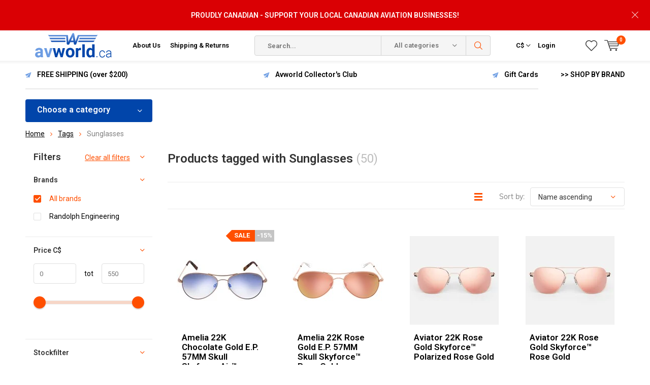

--- FILE ---
content_type: text/html;charset=utf-8
request_url: https://www.avworld.ca/tags/sunglasses/
body_size: 34103
content:
<!doctype html>
<html lang="us" >
	<head>
            <meta charset="utf-8"/>
<!-- [START] 'blocks/head.rain' -->
<!--

  (c) 2008-2026 Lightspeed Netherlands B.V.
  http://www.lightspeedhq.com
  Generated: 18-01-2026 @ 01:27:02

-->
<link rel="canonical" href="https://www.avworld.ca/tags/sunglasses/"/>
<link rel="next" href="https://www.avworld.ca/tags/sunglasses/page2.html"/>
<link rel="alternate" href="https://www.avworld.ca/index.rss" type="application/rss+xml" title="New products"/>
<meta name="robots" content="noodp,noydir"/>
<meta name="google-site-verification" content="22-2i7x9BSaCpetmDQkzBTw3BOmUzrSKSZr6wTxev54"/>
<meta property="og:url" content="https://www.avworld.ca/tags/sunglasses/?source=facebook"/>
<meta property="og:site_name" content="avworld.ca"/>
<meta property="og:title" content="Sunglasses"/>
<meta property="og:description" content="Canada&#039;s Pilot &amp; Flight Enthusiast Superstore"/>
<script src="https://www.powr.io/powr.js?external-type=lightspeed"></script>
<script>
<!-- Google tag (gtag.js) -->
<script async src="https://www.googletagmanager.com/gtag/js?id=AW-1020448672"></script>
<script>
    window.dataLayer = window.dataLayer || [];
    function gtag(){dataLayer.push(arguments);}
    gtag('js', new Date());

    gtag('config', 'AW-1020448672');
</script>

</script>
<!--[if lt IE 9]>
<script src="https://cdn.shoplightspeed.com/assets/html5shiv.js?2025-02-20"></script>
<![endif]-->
<!-- [END] 'blocks/head.rain' -->
		<meta charset="utf-8">
		<meta http-equiv="x-ua-compatible" content="ie=edge">
		<title>Sunglasses - avworld.ca</title>
		<meta name="description" content="Canada&#039;s Pilot &amp; Flight Enthusiast Superstore">
		<meta name="keywords" content="Sunglasses, pilot supplies, aviation, aviator, pilot, commercial pilot, flight school, aeronautical, pilot headsets, airplane, boeing, airbus, randolph aviator, aviator sunglasses, bose a20, pilot shirts, pilot uniform, a cut above, lightspeed headse">
		<meta name="theme-color" content="#ffffff">
		<meta name="MobileOptimized" content="320">
		<meta name="HandheldFriendly" content="true">
		<meta name="viewport" content="width=device-width, initial-scale=1, initial-scale=1, minimum-scale=1, maximum-scale=1, user-scalable=no">
		<meta name="author" content="https://www.dmws.nl/">
    
    <link async href='//fonts.googleapis.com/css?family=Roboto:400,300,500,600,700,800,900' rel='stylesheet' type='text/css'>
    <link async href='//fonts.googleapis.com/css?family=Roboto:400,300,500,600,700,800,900' rel='stylesheet' type='text/css'>
    <link rel="stylesheet" async media="screen" href="https://cdn.shoplightspeed.com/shops/603831/themes/6800/assets/main-minified.css?2026011414265420210105150013">
		    <link rel="stylesheet" async href="https://cdn.shoplightspeed.com/shops/603831/themes/6800/assets/settings.css?2026011414265420210105150013" />
		<script src="https://ajax.googleapis.com/ajax/libs/jquery/1.7.2/jquery.min.js"></script>
		<link rel="icon" type="image/x-icon" href="https://cdn.shoplightspeed.com/shops/603831/themes/6800/v/385527/assets/favicon.ico?20211125113515">
		<link rel="apple-touch-icon" href="https://cdn.shoplightspeed.com/shops/603831/themes/6800/v/385527/assets/favicon.ico?20211125113515">
		<meta property="og:title" content="Sunglasses">
		<meta property="og:type" content="website"> 
		<meta property="og:description" content="Canada&#039;s Pilot &amp; Flight Enthusiast Superstore">
		<meta property="og:site_name" content="avworld.ca">
		<meta property="og:url" content="https://www.avworld.ca/">
		<meta property="og:image" content="https://cdn.shoplightspeed.com/shops/603831/themes/6800/v/792533/assets/banner-1.jpg?20230615144338">
        <ul class="hidden-data hidden"><li>603831</li><li>6800</li><li>nee</li><li>us</li><li>live</li><li>info//avworld/ca</li><li>https://www.avworld.ca/</li></ul>
		<script type="application/ld+json">
			{
				"@context": "http://schema.org/",
				"@type": "Organization",
				"url": "https://www.avworld.ca/",
				"name": "avworld.ca",
				"legalName": "avworld.ca",
				"description": "Canada&#039;s Pilot &amp; Flight Enthusiast Superstore",
				"logo": "https://cdn.shoplightspeed.com/shops/603831/themes/6800/v/385517/assets/logo.png?20211125111432",
				"image": "https://cdn.shoplightspeed.com/shops/603831/themes/6800/v/792533/assets/banner-1.jpg?20230615144338",
				"contactPoint": {
					"@type": "ContactPoint",
					"contactType": "Customer service",
					"telephone": "416.674.5959"
				},
				"address": {
					"@type": "PostalAddress",
					"streetAddress": "",
					"addressLocality": "",
					"addressRegion": "",
					"postalCode": "",
					"addressCountry": ""
				}
			}
		</script>
	</head>
	<body>
    
        
		<div id="root">
    
              
        

<header id="top">
  <p id="logo">
    <a href="https://www.avworld.ca/" accesskey="h">
    <img class="desktop-only" src="https://cdn.shoplightspeed.com/shops/603831/themes/6800/v/385517/assets/logo.png?20211125111432" alt="avworld.ca" width="190" height="60">
    <img class="desktop-hide" src="https://cdn.shoplightspeed.com/shops/603831/themes/6800/v/385527/assets/logo-mobile.png?20211125113515" alt="avworld.ca" width="190" height="60">
    </a>
  </p>
  <nav id="skip">
    <ul>
      <li><a href="#nav" accesskey="n">Skip to navigation (n)</a></li>
      <li><a href="#content" accesskey="c">Skip to content (c)</a></li>
      <li><a href="#footer" accesskey="f">Skip to footer (f)</a></li>
    </ul>
  </nav>
  <nav id="nav">
    <ul>
      <li><a accesskey="1" href="/service/about/">About Us</a> <em>(1)</em></li>
      <li><a accesskey="2" href="/service/shipping-returns/">Shipping & Returns</a> <em>(2)</em></li>
    </ul>
    <form action="https://www.avworld.ca/search/" method="post" id="formSearch" class="untouched">
      <h5>Search</h5>
      <p>
        <label for="q">Search...</label>
        <input type="search" id="q" name="q" value="" placeholder="Search..." autocomplete="off">
      </p>
      <p class="desktop-only">
        <label for="sb" class="hidden">All categories</label>
        <select id="sb" name="sb" onchange="cat();">
          <option value="https://www.avworld.ca/search/">All categories</option>
                    <option value="https://www.avworld.ca/flight-crew/" class="cat-493952">Flight Crew</option>
                    <option value="https://www.avworld.ca/training/" class="cat-615492">Training</option>
                    <option value="https://www.avworld.ca/pilot-ame-supplies/" class="cat-597238">Pilot/AME Supplies</option>
                    <option value="https://www.avworld.ca/models/" class="cat-597226">Models</option>
                    <option value="https://www.avworld.ca/flight-sim/" class="cat-597225">Flight Sim</option>
                    <option value="https://www.avworld.ca/kids-hangar/" class="cat-597223">Kids&#039; Hangar</option>
                    <option value="https://www.avworld.ca/gift-items/" class="cat-597227">Gift Items</option>
                    <option value="https://www.avworld.ca/apparel/" class="cat-801880">Apparel</option>
                    <option value="https://www.avworld.ca/books/" class="cat-816733">Books</option>
                    <option value="https://www.avworld.ca/holiday-gift-guide/" class="cat-1322786">Holiday Gift Guide</option>
                    <option value="https://www.avworld.ca/clearance/" class="cat-4559051">Clearance</option>
                    <option value="https://www.avworld.ca/rcaf-100-centennial-merch/" class="cat-4515597">RCAF 100 Centennial Merch</option>
                  </select>
      </p>
      <p><button type="submit" title="Search" disabled="disabled">Search</button></p>
      <ul class="list-cart">
				      </ul>
            <div class="tags">							
        <h5>Tags</h5>
        <ul class="list-tags">
                    <li><a href="https://www.avworld.ca/tags/af026/">AF026 <span>(1)</span></a></li>
					          <li><a href="https://www.avworld.ca/tags/af045/">AF045 <span>(1)</span></a></li>
					          <li><a href="https://www.avworld.ca/tags/af075/">AF075 <span>(1)</span></a></li>
					          <li><a href="https://www.avworld.ca/tags/af076/">AF076 <span>(1)</span></a></li>
					          <li><a href="https://www.avworld.ca/tags/af078/">AF078 <span>(1)</span></a></li>
					          <li><a href="https://www.avworld.ca/tags/af079/">AF079 <span>(1)</span></a></li>
					          <li><a href="https://www.avworld.ca/tags/af095/">AF095 <span>(1)</span></a></li>
					          <li><a href="https://www.avworld.ca/tags/af096/">AF096 <span>(1)</span></a></li>
					          <li><a href="https://www.avworld.ca/tags/af099/">AF099 <span>(1)</span></a></li>
					          <li><a href="https://www.avworld.ca/tags/af125/">AF125 <span>(1)</span></a></li>
					          <li><a href="https://www.avworld.ca/tags/af126/">AF126 <span>(1)</span></a></li>
					          <li><a href="https://www.avworld.ca/tags/af128/">AF128 <span>(1)</span></a></li>
					          <li><a href="https://www.avworld.ca/tags/af145/">AF145 <span>(1)</span></a></li>
					          <li><a href="https://www.avworld.ca/tags/af146/">AF146 <span>(1)</span></a></li>
					          <li><a href="https://www.avworld.ca/tags/af149/">AF149 <span>(1)</span></a></li>
					          <li><a href="https://www.avworld.ca/tags/ana/">ANA <span>(2)</span></a></li>
					          <li><a href="https://www.avworld.ca/tags/anr/">ANR <span>(2)</span></a></li>
					          <li><a href="https://www.avworld.ca/tags/anr-headset/">ANR Headset <span>(2)</span></a></li>
					          <li><a href="https://www.avworld.ca/tags/air-canada/">Air Canada <span>(13)</span></a></li>
					          <li><a href="https://www.avworld.ca/tags/aviators/">Aviators <span>(28)</span></a></li>
					          <li><a href="https://www.avworld.ca/tags/b747plane-tag/">B747Plane Tag <span>(2)</span></a></li>
					          <li><a href="https://www.avworld.ca/tags/bose-a30/">Bose A30 <span>(1)</span></a></li>
					          <li><a href="https://www.avworld.ca/tags/bose-a30-aviation-headset/">Bose A30 Aviation Headset <span>(1)</span></a></li>
					          <li><a href="https://www.avworld.ca/tags/faro/">Faro <span>(1)</span></a></li>
					          <li><a href="https://www.avworld.ca/tags/g-veilplane-tag/">G-VEILPlane Tag <span>(2)</span></a></li>
					          <li><a href="https://www.avworld.ca/tags/n198ua/">N198UA <span>(2)</span></a></li>
					          <li><a href="https://www.avworld.ca/tags/planetag/">Planetag <span>(24)</span></a></li>
					          <li><a href="https://www.avworld.ca/tags/re/">RE <span>(28)</span></a></li>
					          <li><a href="https://www.avworld.ca/tags/randolph/">Randolph <span>(86)</span></a></li>
					          <li><a href="https://www.avworld.ca/tags/randolph-engineering/">Randolph Engineering <span>(28)</span></a></li>
					          <li><a href="https://www.avworld.ca/tags/stealth/">Stealth <span>(1)</span></a></li>
					          <li><a href="https://www.avworld.ca/tags/sunglasses/">Sunglasses <span>(86)</span></a></li>
					          <li><a href="https://www.avworld.ca/tags/united/">United <span>(2)</span></a></li>
					          <li><a href="https://www.avworld.ca/tags/virgin/">Virgin <span>(3)</span></a></li>
					          <li><a href="https://www.avworld.ca/tags/virgin-atlantic/">Virgin Atlantic <span>(3)</span></a></li>
					          <li><a href="https://www.avworld.ca/tags/felt/">felt <span>(2)</span></a></li>
					          <li><a href="https://www.avworld.ca/tags/ipad/">ipad <span>(2)</span></a></li>
					          <li><a href="https://www.avworld.ca/tags/log-book/">log book <span>(2)</span></a></li>
					          <li><a href="https://www.avworld.ca/tags/logbook/">logbook <span>(2)</span></a></li>
					          <li><a href="https://www.avworld.ca/tags/sleeve/">sleeve <span>(2)</span></a></li>
					        </ul>
      </div>
            
    </form>
    <ul>
                  <li class="currency">
        <a accesskey="4" href="./">
          <span class="mobile-hide">C$</span>
          <i class="icon-euro"></i>
          <span>Currency</span>
        </a> 
        <em>(4)</em>
        <ul>
                    <li ><a href="https://www.avworld.ca/session/currency/usd/">$ USD</a></li>
                    <li class="active"><a href="https://www.avworld.ca/session/currency/cad/">C$ CAD</a></li>
                  </ul>
      </li>
            <li class="search">
        <a accesskey="5" href="./">
          <i class="icon-zoom"></i> 
          <span>Search</span>
        </a>
        <em>(5)</em>
      </li>
      <!--<li class="compare mobile-only">
        <a accesskey="5" href="./">
          <i class="icon-chart"></i>
          <span>vergelijk</span>
        </a>
        <em>(5)</em>
      </li>-->
            <li class="user">
        <a accesskey="6" href="https://www.avworld.ca/account/login/">
          <i class="icon-user-outline"></i> 
          Login
        </a> 
        <em>(6)</em>
        <div>
          <div class="double">
            <form method="post" id="formLogin" action="https://www.avworld.ca/account/loginPost/?return=https://www.avworld.ca/tags/sunglasses/">
              <h5>Login</h5>
              <p>
                <label for="formLoginEmail">Email address</label>
                <input type="email" id="formLoginEmail" name="email" placeholder="Email address" autocomplete='email' required>
              </p>
              <p>
                <label for="formLoginPassword">Password</label>
                <input type="password" id="formLoginPassword" name="password" placeholder="Password" autocomplete="current-password" required>
                <a href="https://www.avworld.ca/account/password/">Forgot your password?</a>
              </p>
              <p>
                <input type="hidden" name="key" value="49f7622216ea4d2212abebf1270e98ae" />
            		<input type="hidden" name="type" value="login" />
                <button type="submit" onclick="$('#formLogin').submit(); return false;">Login</button>
              </p>
            </form>
            <div>
              <h5>New customer?</h5>
              <ul class="list-checks">
                <li>All your orders and returns in one place</li>
                <li>The ordering process is even faster</li>
                <li>Your shopping cart stored, always and everywhere</li>
              </ul>
              <p class="link-btn"><a class="a" href="https://www.avworld.ca/account/register/">Create an account</a></p>
                          </div>
          </div>
        </div>
      </li>
            <li class="menu">
        <a accesskey="7" href="./">
          <i class="icon-menu"></i>
          Menu
        </a>
        <em>(7)</em>
      </li>
            <li class="favorites br">
        <a accesskey="8" href="https://www.avworld.ca/account/wishlist/">
          <i class="icon-heart-outline"></i> 
          <span>wishlist</span>
        </a> 
      </li>
            <li class="cart">
        <a accesskey="9" href="./">
          <i class="icon-cart"></i> 
          <span>Cart</span> 
          <span class="qty">0</span>
        </a> 
        <em>(9)</em>
        <div>
          <h5>My cart</h5>
                    <ul class="list-cart">
            <li>
              <a href="https://www.avworld.ca/session/back/">
                <span class="img"><img src="https://cdn.shoplightspeed.com/shops/603831/themes/6800/assets/empty-cart.svg?2026011414265420210105150013" alt="Empty cart" width="43" height="46"></span>
                <span class="title">No products found...</span>
                <span class="desc">There are no products in your cart. Perhaps the item you chose is sold out.</span>
              </a>
            </li>
          </ul>
                            </div>
      </li>
    </ul>
    <div class="nav-main">
      <ul>
        <li><a>Menu</a>
          <ul>
                        <li><a href="https://www.avworld.ca/flight-crew/">
              Flight Crew</a>
                            <ul>
                <li class="strong"><a href="https://www.avworld.ca/flight-crew/">Flight Crew</a></li>
                                <li><a href="https://www.avworld.ca/flight-crew/pilot-uniforms/">Pilot Uniforms</a>
                                    <ul>
                    <li class="strong"><a href="https://www.avworld.ca/flight-crew/pilot-uniforms/">Pilot Uniforms</a></li>
                                        <li><a href="https://www.avworld.ca/flight-crew/pilot-uniforms/shirts/">Shirts</a>
                                            <ul>
                        <li class="strong"><a href="https://www.avworld.ca/flight-crew/pilot-uniforms/shirts/">Shirts</a></li>
                                                <li><a href="https://www.avworld.ca/flight-crew/pilot-uniforms/shirts/mens-shirts/">Men&#039;s Shirts</a></li>
                                                <li><a href="https://www.avworld.ca/flight-crew/pilot-uniforms/shirts/ladies-shirts/">Ladies Shirts</a></li>
                                              </ul>
                                          </li>
                                        <li><a href="https://www.avworld.ca/flight-crew/pilot-uniforms/sweaters/">Sweaters</a>
                                            <ul>
                        <li class="strong"><a href="https://www.avworld.ca/flight-crew/pilot-uniforms/sweaters/">Sweaters</a></li>
                                                <li><a href="https://www.avworld.ca/flight-crew/pilot-uniforms/sweaters/california/">California</a></li>
                                                <li><a href="https://www.avworld.ca/flight-crew/pilot-uniforms/sweaters/maryland/">Maryland</a></li>
                                              </ul>
                                          </li>
                                        <li><a href="https://www.avworld.ca/flight-crew/pilot-uniforms/ties/">Ties</a>
                                          </li>
                                        <li><a href="https://www.avworld.ca/flight-crew/pilot-uniforms/belts/">Belts</a>
                                            <ul>
                        <li class="strong"><a href="https://www.avworld.ca/flight-crew/pilot-uniforms/belts/">Belts</a></li>
                                                <li><a href="https://www.avworld.ca/flight-crew/pilot-uniforms/belts/detroit/">Detroit</a></li>
                                              </ul>
                                          </li>
                                        <li><a href="https://www.avworld.ca/flight-crew/pilot-uniforms/epaulettes/">Epaulettes</a>
                                          </li>
                                        <li><a href="https://www.avworld.ca/flight-crew/pilot-uniforms/blazers/">Blazers</a>
                                            <ul>
                        <li class="strong"><a href="https://www.avworld.ca/flight-crew/pilot-uniforms/blazers/">Blazers</a></li>
                                                <li><a href="https://www.avworld.ca/flight-crew/pilot-uniforms/blazers/mens-blazers/">Men&#039;s Blazers</a></li>
                                              </ul>
                                          </li>
                                        <li><a href="https://www.avworld.ca/flight-crew/pilot-uniforms/jackets/">Jackets</a>
                                            <ul>
                        <li class="strong"><a href="https://www.avworld.ca/flight-crew/pilot-uniforms/jackets/">Jackets</a></li>
                                                <li><a href="https://www.avworld.ca/flight-crew/pilot-uniforms/jackets/leather/">Leather</a></li>
                                              </ul>
                                          </li>
                                        <li><a href="https://www.avworld.ca/flight-crew/pilot-uniforms/uniform-pants/">Uniform Pants</a>
                                          </li>
                                      </ul>
                                  </li>
                                <li><a href="https://www.avworld.ca/flight-crew/crew-bags/">Crew Bags</a>
                                    <ul>
                    <li class="strong"><a href="https://www.avworld.ca/flight-crew/crew-bags/">Crew Bags</a></li>
                                        <li><a href="https://www.avworld.ca/flight-crew/crew-bags/aerocoast/">Aerocoast</a>
                                          </li>
                                        <li><a href="https://www.avworld.ca/flight-crew/crew-bags/travelpro/">Travelpro</a>
                                          </li>
                                        <li><a href="https://www.avworld.ca/flight-crew/crew-bags/samsonite/">Samsonite</a>
                                          </li>
                                        <li><a href="https://www.avworld.ca/flight-crew/crew-bags/swissgear/">Swissgear</a>
                                          </li>
                                        <li><a href="https://www.avworld.ca/flight-crew/crew-bags/coolers/">Coolers</a>
                                          </li>
                                        <li><a href="https://www.avworld.ca/flight-crew/crew-bags/nylon-bags-and-totes/">Nylon bags and totes</a>
                                          </li>
                                        <li><a href="https://www.avworld.ca/flight-crew/crew-bags/leather-flight-cases/">Leather flight cases</a>
                                          </li>
                                        <li><a href="https://www.avworld.ca/flight-crew/crew-bags/wheeled-flight-cases/">Wheeled Flight Cases</a>
                                          </li>
                                        <li><a href="https://www.avworld.ca/flight-crew/crew-bags/luggage/">Luggage</a>
                                          </li>
                                        <li><a href="https://www.avworld.ca/flight-crew/crew-bags/accessories/">Accessories</a>
                                            <ul>
                        <li class="strong"><a href="https://www.avworld.ca/flight-crew/crew-bags/accessories/">Accessories</a></li>
                                                <li><a href="https://www.avworld.ca/flight-crew/crew-bags/accessories/travel-accessories/">TRAVEL ACCESSORIES</a></li>
                                                <li><a href="https://www.avworld.ca/flight-crew/crew-bags/accessories/luggage-tags/">LUGGAGE TAGS</a></li>
                                              </ul>
                                          </li>
                                      </ul>
                                  </li>
                                <li><a href="https://www.avworld.ca/flight-crew/cockpit-training-posters/">Cockpit Training Posters</a>
                                  </li>
                                <li><a href="https://www.avworld.ca/flight-crew/headsets-electronics/">Headsets &amp; Electronics</a>
                                    <ul>
                    <li class="strong"><a href="https://www.avworld.ca/flight-crew/headsets-electronics/">Headsets &amp; Electronics</a></li>
                                        <li><a href="https://www.avworld.ca/flight-crew/headsets-electronics/headsets/">Headsets</a>
                                            <ul>
                        <li class="strong"><a href="https://www.avworld.ca/flight-crew/headsets-electronics/headsets/">Headsets</a></li>
                                                <li><a href="https://www.avworld.ca/flight-crew/headsets-electronics/headsets/commercial-noise-cancelling/">COMMERCIAL NOISE CANCELLING</a></li>
                                                <li><a href="https://www.avworld.ca/flight-crew/headsets-electronics/headsets/commercial-passive/">COMMERCIAL PASSIVE</a></li>
                                              </ul>
                                          </li>
                                        <li><a href="https://www.avworld.ca/flight-crew/headsets-electronics/headset-accessories/">Headset Accessories</a>
                                            <ul>
                        <li class="strong"><a href="https://www.avworld.ca/flight-crew/headsets-electronics/headset-accessories/">Headset Accessories</a></li>
                                                <li><a href="https://www.avworld.ca/flight-crew/headsets-electronics/headset-accessories/earpieces-and-mic-covers/">EARPIECES AND MIC COVERS</a></li>
                                                <li><a href="https://www.avworld.ca/flight-crew/headsets-electronics/headset-accessories/headset-cases/">HEADSET CASES</a></li>
                                              </ul>
                                          </li>
                                        <li><a href="https://www.avworld.ca/flight-crew/headsets-electronics/adapter-cords/">Adapter Cords</a>
                                          </li>
                                      </ul>
                                  </li>
                                <li><a href="https://www.avworld.ca/flight-crew/pilot-logbooks-wallets/">Pilot Logbooks &amp; Wallets</a>
                                  </li>
                                <li><a href="https://www.avworld.ca/flight-crew/cockpit-supplies/">Cockpit Supplies</a>
                                  </li>
                                <li><a href="https://www.avworld.ca/flight-crew/accessories/">Accessories</a>
                                    <ul>
                    <li class="strong"><a href="https://www.avworld.ca/flight-crew/accessories/">Accessories</a></li>
                                        <li><a href="https://www.avworld.ca/flight-crew/accessories/lanyards-id-holders/">Lanyards &amp; ID Holders</a>
                                          </li>
                                        <li><a href="https://www.avworld.ca/flight-crew/accessories/handle-wraps/">Handle Wraps</a>
                                          </li>
                                        <li><a href="https://www.avworld.ca/flight-crew/accessories/luggage-tags/">Luggage Tags</a>
                                          </li>
                                        <li><a href="https://www.avworld.ca/flight-crew/accessories/tiebars/">Tiebars</a>
                                          </li>
                                        <li><a href="https://www.avworld.ca/flight-crew/accessories/stickers/">Stickers</a>
                                          </li>
                                        <li><a href="https://www.avworld.ca/flight-crew/accessories/pins/">Pins</a>
                                          </li>
                                      </ul>
                                  </li>
                                <li><a href="https://www.avworld.ca/flight-crew/flight-attendant-supplies/">Flight Attendant Supplies</a>
                                  </li>
                              </ul>
                          </li>
                        <li><a href="https://www.avworld.ca/training/">
              Training</a>
                            <ul>
                <li class="strong"><a href="https://www.avworld.ca/training/">Training</a></li>
                                <li><a href="https://www.avworld.ca/training/new-arrivals/">New Arrivals</a>
                                  </li>
                                <li><a href="https://www.avworld.ca/training/books-software/">Books &amp; Software</a>
                                    <ul>
                    <li class="strong"><a href="https://www.avworld.ca/training/books-software/">Books &amp; Software</a></li>
                                        <li><a href="https://www.avworld.ca/training/books-software/textbooks-test-guides/">Textbooks &amp; Test Guides</a>
                                          </li>
                                        <li><a href="https://www.avworld.ca/training/books-software/faa-texts-test-guides/">FAA Texts &amp; Test Guides</a>
                                          </li>
                                        <li><a href="https://www.avworld.ca/training/books-software/aerobatics/">Aerobatics</a>
                                          </li>
                                        <li><a href="https://www.avworld.ca/training/books-software/airmanship-proficiency/">Airmanship &amp; Proficiency</a>
                                          </li>
                                        <li><a href="https://www.avworld.ca/training/books-software/bush-float-flying/">Bush &amp; Float Flying</a>
                                          </li>
                                        <li><a href="https://www.avworld.ca/training/books-software/career-guides/">Career Guides</a>
                                          </li>
                                        <li><a href="https://www.avworld.ca/training/books-software/crm-human-factors/">CRM &amp; Human Factors</a>
                                          </li>
                                        <li><a href="https://www.avworld.ca/training/books-software/flight-manuals-pohs/">Flight Manuals &amp; POH`s</a>
                                          </li>
                                        <li><a href="https://www.avworld.ca/training/books-software/gliding/">Gliding</a>
                                          </li>
                                        <li><a href="https://www.avworld.ca/training/books-software/instrument-flight/">Instrument Flight</a>
                                          </li>
                                        <li><a href="https://www.avworld.ca/training/books-software/meteorology/">Meteorology </a>
                                          </li>
                                        <li><a href="https://www.avworld.ca/training/books-software/multi-engine/">Multi-Engine</a>
                                          </li>
                                        <li><a href="https://www.avworld.ca/training/books-software/navigation-communication/">Navigation &amp; Communication</a>
                                          </li>
                                        <li><a href="https://www.avworld.ca/training/books-software/rotary-wing-flight/">Rotary Wing Flight</a>
                                          </li>
                                        <li><a href="https://www.avworld.ca/training/books-software/systems-aerodynamics/">Systems &amp; Aerodynamics</a>
                                          </li>
                                      </ul>
                                  </li>
                                <li><a href="https://www.avworld.ca/training/flight-computers/">Flight Computers</a>
                                    <ul>
                    <li class="strong"><a href="https://www.avworld.ca/training/flight-computers/">Flight Computers</a></li>
                                        <li><a href="https://www.avworld.ca/training/flight-computers/electronic-flight-computers/">Electronic Flight Computers</a>
                                          </li>
                                        <li><a href="https://www.avworld.ca/training/flight-computers/manual-flight-computers/">Manual Flight Computers</a>
                                          </li>
                                      </ul>
                                  </li>
                                <li><a href="https://www.avworld.ca/training/plotters-rulers/">Plotters &amp; Rulers</a>
                                  </li>
                                <li><a href="https://www.avworld.ca/training/training-aids/">Training Aids</a>
                                    <ul>
                    <li class="strong"><a href="https://www.avworld.ca/training/training-aids/">Training Aids</a></li>
                                        <li><a href="https://www.avworld.ca/training/training-aids/flight-instruction-aids/">Flight Instruction Aids</a>
                                          </li>
                                        <li><a href="https://www.avworld.ca/training/training-aids/cockpit-training-posters/">Cockpit Training Posters</a>
                                          </li>
                                      </ul>
                                  </li>
                                <li><a href="https://www.avworld.ca/training/maintenance-technical/">Maintenance &amp; Technical</a>
                                    <ul>
                    <li class="strong"><a href="https://www.avworld.ca/training/maintenance-technical/">Maintenance &amp; Technical</a></li>
                                        <li><a href="https://www.avworld.ca/training/maintenance-technical/books/">Books</a>
                                          </li>
                                      </ul>
                                  </li>
                                <li><a href="https://www.avworld.ca/training/ame-training-records/">AME Training Records</a>
                                  </li>
                                <li><a href="https://www.avworld.ca/training/pilot-training-records/">Pilot Training Records</a>
                                  </li>
                              </ul>
                          </li>
                        <li><a href="https://www.avworld.ca/pilot-ame-supplies/">
              Pilot/AME Supplies</a>
                            <ul>
                <li class="strong"><a href="https://www.avworld.ca/pilot-ame-supplies/">Pilot/AME Supplies</a></li>
                                <li><a href="https://www.avworld.ca/pilot-ame-supplies/new-arrivals/">New Arrivals</a>
                                  </li>
                                <li><a href="https://www.avworld.ca/pilot-ame-supplies/headsets/">Headsets</a>
                                    <ul>
                    <li class="strong"><a href="https://www.avworld.ca/pilot-ame-supplies/headsets/">Headsets</a></li>
                                        <li><a href="https://www.avworld.ca/pilot-ame-supplies/headsets/open-box-used-headsets/">Open Box &amp; Used Headsets</a>
                                          </li>
                                        <li><a href="https://www.avworld.ca/pilot-ame-supplies/headsets/active-noise-reduction/">Active Noise Reduction</a>
                                          </li>
                                        <li><a href="https://www.avworld.ca/pilot-ame-supplies/headsets/passive-noise-reduction/">Passive Noise Reduction</a>
                                          </li>
                                        <li><a href="https://www.avworld.ca/pilot-ame-supplies/headsets/headset-accessories/">Headset Accessories</a>
                                          </li>
                                        <li><a href="https://www.avworld.ca/pilot-ame-supplies/headsets/headset-bags/">Headset Bags</a>
                                          </li>
                                        <li><a href="https://www.avworld.ca/pilot-ame-supplies/headsets/headset-adapter-cords/">Headset Adapter Cords</a>
                                          </li>
                                      </ul>
                                  </li>
                                <li><a href="https://www.avworld.ca/pilot-ame-supplies/sportys-essentials/">Sporty&#039;s Essentials</a>
                                  </li>
                                <li><a href="https://www.avworld.ca/pilot-ame-supplies/aeronautical-charts-pubs/">Aeronautical Charts &amp; Pubs</a>
                                    <ul>
                    <li class="strong"><a href="https://www.avworld.ca/pilot-ame-supplies/aeronautical-charts-pubs/">Aeronautical Charts &amp; Pubs</a></li>
                                        <li><a href="https://www.avworld.ca/pilot-ame-supplies/aeronautical-charts-pubs/canadian-vfr-charts-and-publications/">Canadian VFR Charts and Publications</a>
                                            <ul>
                        <li class="strong"><a href="https://www.avworld.ca/pilot-ame-supplies/aeronautical-charts-pubs/canadian-vfr-charts-and-publications/">Canadian VFR Charts and Publications</a></li>
                                                <li><a href="https://www.avworld.ca/pilot-ame-supplies/aeronautical-charts-pubs/canadian-vfr-charts-and-publications/canadian-flight-publications/">Canadian Flight Publications</a></li>
                                                <li><a href="https://www.avworld.ca/pilot-ame-supplies/aeronautical-charts-pubs/canadian-vfr-charts-and-publications/vfr-charts/">VFR CHARTS</a></li>
                                              </ul>
                                          </li>
                                        <li><a href="https://www.avworld.ca/pilot-ame-supplies/aeronautical-charts-pubs/canadian-ifr-charts-and-publications/">Canadian IFR Charts and Publications</a>
                                            <ul>
                        <li class="strong"><a href="https://www.avworld.ca/pilot-ame-supplies/aeronautical-charts-pubs/canadian-ifr-charts-and-publications/">Canadian IFR Charts and Publications</a></li>
                                                <li><a href="https://www.avworld.ca/pilot-ame-supplies/aeronautical-charts-pubs/canadian-ifr-charts-and-publications/canada-air-pilot-cap-approach-plates/">Canada Air Pilot (CAP) Approach Plates</a></li>
                                                <li><a href="https://www.avworld.ca/pilot-ame-supplies/aeronautical-charts-pubs/canadian-ifr-charts-and-publications/ifr-low-high-altitude-terminal-charts/">IFR Low / High Altitude &amp; Terminal Charts</a></li>
                                              </ul>
                                          </li>
                                        <li><a href="https://www.avworld.ca/pilot-ame-supplies/aeronautical-charts-pubs/chart-accessories/">Chart Accessories</a>
                                          </li>
                                      </ul>
                                  </li>
                                <li><a href="https://www.avworld.ca/pilot-ame-supplies/ipad-accessories/">iPad Accessories</a>
                                    <ul>
                    <li class="strong"><a href="https://www.avworld.ca/pilot-ame-supplies/ipad-accessories/">iPad Accessories</a></li>
                                        <li><a href="https://www.avworld.ca/pilot-ame-supplies/ipad-accessories/kneeboards/">Kneeboards</a>
                                          </li>
                                        <li><a href="https://www.avworld.ca/pilot-ame-supplies/ipad-accessories/bags/">Bags</a>
                                          </li>
                                        <li><a href="https://www.avworld.ca/pilot-ame-supplies/ipad-accessories/ram-mounts/">Ram Mounts</a>
                                            <ul>
                        <li class="strong"><a href="https://www.avworld.ca/pilot-ame-supplies/ipad-accessories/ram-mounts/">Ram Mounts</a></li>
                                                <li><a href="https://www.avworld.ca/pilot-ame-supplies/ipad-accessories/ram-mounts/complete-mounts/">Complete Mounts</a></li>
                                                <li><a href="https://www.avworld.ca/pilot-ame-supplies/ipad-accessories/ram-mounts/components/">Components</a></li>
                                              </ul>
                                          </li>
                                        <li><a href="https://www.avworld.ca/pilot-ame-supplies/ipad-accessories/gps-receivers/">GPS Receivers</a>
                                          </li>
                                      </ul>
                                  </li>
                                <li><a href="https://www.avworld.ca/pilot-ame-supplies/radios-electronics/">Radios &amp; Electronics</a>
                                    <ul>
                    <li class="strong"><a href="https://www.avworld.ca/pilot-ame-supplies/radios-electronics/">Radios &amp; Electronics</a></li>
                                        <li><a href="https://www.avworld.ca/pilot-ame-supplies/radios-electronics/handheld-radios-accessories/">Handheld Radios &amp; Accessories </a>
                                            <ul>
                        <li class="strong"><a href="https://www.avworld.ca/pilot-ame-supplies/radios-electronics/handheld-radios-accessories/">Handheld Radios &amp; Accessories </a></li>
                                                <li><a href="https://www.avworld.ca/pilot-ame-supplies/radios-electronics/handheld-radios-accessories/accesories/">Accesories</a></li>
                                                <li><a href="https://www.avworld.ca/pilot-ame-supplies/radios-electronics/handheld-radios-accessories/handheld-radios/">Handheld Radios</a></li>
                                              </ul>
                                          </li>
                                      </ul>
                                  </li>
                                <li><a href="https://www.avworld.ca/pilot-ame-supplies/cockpit-supplies/">Cockpit Supplies</a>
                                    <ul>
                    <li class="strong"><a href="https://www.avworld.ca/pilot-ame-supplies/cockpit-supplies/">Cockpit Supplies</a></li>
                                        <li><a href="https://www.avworld.ca/pilot-ame-supplies/cockpit-supplies/organization/">Organization</a>
                                          </li>
                                        <li><a href="https://www.avworld.ca/pilot-ame-supplies/cockpit-supplies/checklists/">Checklists</a>
                                          </li>
                                        <li><a href="https://www.avworld.ca/pilot-ame-supplies/cockpit-supplies/flashlights/">Flashlights</a>
                                          </li>
                                        <li><a href="https://www.avworld.ca/pilot-ame-supplies/cockpit-supplies/flight-timers/">Flight Timers</a>
                                          </li>
                                        <li><a href="https://www.avworld.ca/pilot-ame-supplies/cockpit-supplies/flight-computers/">Flight Computers</a>
                                            <ul>
                        <li class="strong"><a href="https://www.avworld.ca/pilot-ame-supplies/cockpit-supplies/flight-computers/">Flight Computers</a></li>
                                                <li><a href="https://www.avworld.ca/pilot-ame-supplies/cockpit-supplies/flight-computers/electronic-flight-computers/">Electronic Flight Computers</a></li>
                                              </ul>
                                          </li>
                                      </ul>
                                  </li>
                                <li><a href="https://www.avworld.ca/pilot-ame-supplies/flight-planning/">Flight Planning </a>
                                    <ul>
                    <li class="strong"><a href="https://www.avworld.ca/pilot-ame-supplies/flight-planning/">Flight Planning </a></li>
                                        <li><a href="https://www.avworld.ca/pilot-ame-supplies/flight-planning/plotters-rulers/">Plotters &amp; Rulers</a>
                                          </li>
                                      </ul>
                                  </li>
                                <li><a href="https://www.avworld.ca/pilot-ame-supplies/kneeboards-flight-bags/">Kneeboards &amp; Flight Bags</a>
                                    <ul>
                    <li class="strong"><a href="https://www.avworld.ca/pilot-ame-supplies/kneeboards-flight-bags/">Kneeboards &amp; Flight Bags</a></li>
                                        <li><a href="https://www.avworld.ca/pilot-ame-supplies/kneeboards-flight-bags/kneeboards/">Kneeboards</a>
                                          </li>
                                        <li><a href="https://www.avworld.ca/pilot-ame-supplies/kneeboards-flight-bags/flight-bags/">Flight Bags</a>
                                            <ul>
                        <li class="strong"><a href="https://www.avworld.ca/pilot-ame-supplies/kneeboards-flight-bags/flight-bags/">Flight Bags</a></li>
                                                <li><a href="https://www.avworld.ca/pilot-ame-supplies/kneeboards-flight-bags/flight-bags/asa/">ASA</a></li>
                                                <li><a href="https://www.avworld.ca/pilot-ame-supplies/kneeboards-flight-bags/flight-bags/lightspeed/">Lightspeed</a></li>
                                                <li><a href="https://www.avworld.ca/pilot-ame-supplies/kneeboards-flight-bags/flight-bags/sportys/">Sporty&#039;s</a></li>
                                                <li><a href="https://www.avworld.ca/pilot-ame-supplies/kneeboards-flight-bags/flight-bags/flight-outfitters/">Flight Outfitters</a></li>
                                                <li><a href="https://www.avworld.ca/pilot-ame-supplies/kneeboards-flight-bags/flight-bags/brightline-bags/">Brightline Bags</a></li>
                                                <li><a href="https://www.avworld.ca/pilot-ame-supplies/kneeboards-flight-bags/flight-bags/travelpro/">Travelpro</a></li>
                                                <li><a href="https://www.avworld.ca/pilot-ame-supplies/kneeboards-flight-bags/flight-bags/aerocoast/">Aerocoast</a></li>
                                              </ul>
                                          </li>
                                      </ul>
                                  </li>
                                <li><a href="https://www.avworld.ca/pilot-ame-supplies/pilot-logbooks-wallets/">Pilot Logbooks &amp; Wallets</a>
                                  </li>
                                <li><a href="https://www.avworld.ca/pilot-ame-supplies/sunglasses-watches/">Sunglasses, Watches</a>
                                    <ul>
                    <li class="strong"><a href="https://www.avworld.ca/pilot-ame-supplies/sunglasses-watches/">Sunglasses, Watches</a></li>
                                        <li><a href="https://www.avworld.ca/pilot-ame-supplies/sunglasses-watches/watches/">Watches</a>
                                          </li>
                                        <li><a href="https://www.avworld.ca/pilot-ame-supplies/sunglasses-watches/randolph-sunglasses/">Randolph Sunglasses</a>
                                          </li>
                                        <li><a href="https://www.avworld.ca/pilot-ame-supplies/sunglasses-watches/other-sunglasses/">Other Sunglasses</a>
                                          </li>
                                      </ul>
                                  </li>
                                <li><a href="https://www.avworld.ca/pilot-ame-supplies/aircraft-supplies/">Aircraft Supplies</a>
                                    <ul>
                    <li class="strong"><a href="https://www.avworld.ca/pilot-ame-supplies/aircraft-supplies/">Aircraft Supplies</a></li>
                                        <li><a href="https://www.avworld.ca/pilot-ame-supplies/aircraft-supplies/fuel-oil/">Fuel &amp; Oil</a>
                                          </li>
                                        <li><a href="https://www.avworld.ca/pilot-ame-supplies/aircraft-supplies/cleaning/">Cleaning</a>
                                          </li>
                                        <li><a href="https://www.avworld.ca/pilot-ame-supplies/aircraft-supplies/comfort/">Comfort</a>
                                          </li>
                                        <li><a href="https://www.avworld.ca/pilot-ame-supplies/aircraft-supplies/safety-survival/">Safety &amp; Survival</a>
                                          </li>
                                        <li><a href="https://www.avworld.ca/pilot-ame-supplies/aircraft-supplies/wheel-chocks/">Wheel Chocks</a>
                                          </li>
                                        <li><a href="https://www.avworld.ca/pilot-ame-supplies/aircraft-supplies/streamers/">Streamers</a>
                                          </li>
                                        <li><a href="https://www.avworld.ca/pilot-ame-supplies/aircraft-supplies/pre-flight-tools/">Pre-flight Tools</a>
                                          </li>
                                      </ul>
                                  </li>
                                <li><a href="https://www.avworld.ca/pilot-ame-supplies/ame-logbooks/">AME Logbooks</a>
                                  </li>
                              </ul>
                          </li>
                        <li><a href="https://www.avworld.ca/models/">
              Models</a>
                            <ul>
                <li class="strong"><a href="https://www.avworld.ca/models/">Models</a></li>
                                <li><a href="https://www.avworld.ca/models/die-cast-models/">Die-cast models</a>
                                    <ul>
                    <li class="strong"><a href="https://www.avworld.ca/models/die-cast-models/">Die-cast models</a></li>
                                        <li><a href="https://www.avworld.ca/models/die-cast-models/civilian/">Civilian</a>
                                            <ul>
                        <li class="strong"><a href="https://www.avworld.ca/models/die-cast-models/civilian/">Civilian</a></li>
                                                <li><a href="https://www.avworld.ca/models/die-cast-models/civilian/gemini-clearance-items/">Gemini Clearance Items</a></li>
                                                <li><a href="https://www.avworld.ca/models/die-cast-models/civilian/new-arrivals/">New Arrivals </a></li>
                                                <li><a href="https://www.avworld.ca/models/die-cast-models/civilian/pre-orders/">Pre-Orders</a></li>
                                                <li><a href="https://www.avworld.ca/models/die-cast-models/civilian/1400/">1:400</a></li>
                                                <li><a href="https://www.avworld.ca/models/die-cast-models/civilian/1200/">1:200</a></li>
                                                <li><a href="https://www.avworld.ca/models/die-cast-models/civilian/172/">1:72</a></li>
                                                <li><a href="https://www.avworld.ca/models/die-cast-models/civilian/1400-1200/">1:400/1:200</a></li>
                                                <li><a href="https://www.avworld.ca/models/die-cast-models/civilian/1100/">1:100</a></li>
                                                <li><a href="https://www.avworld.ca/models/die-cast-models/civilian/1144/">1:144</a></li>
                                                <li><a href="https://www.avworld.ca/models/die-cast-models/civilian/132/">1:32</a></li>
                                                <li><a href="https://www.avworld.ca/models/die-cast-models/civilian/1300/">1:300</a></li>
                                                <li><a href="https://www.avworld.ca/models/die-cast-models/civilian/1150/">1:150</a></li>
                                                <li><a href="https://www.avworld.ca/models/die-cast-models/civilian/1350/">1:350</a></li>
                                                <li><a href="https://www.avworld.ca/models/die-cast-models/civilian/1500/">1:500</a></li>
                                                <li><a href="https://www.avworld.ca/models/die-cast-models/civilian/1500-accessories/">1:500 ACCESSORIES</a></li>
                                                <li><a href="https://www.avworld.ca/models/die-cast-models/civilian/187/">1:87</a></li>
                                              </ul>
                                          </li>
                                        <li><a href="https://www.avworld.ca/models/die-cast-models/military/">Military</a>
                                            <ul>
                        <li class="strong"><a href="https://www.avworld.ca/models/die-cast-models/military/">Military</a></li>
                                                <li><a href="https://www.avworld.ca/models/die-cast-models/military/new-arrivals/">New Arrivals</a></li>
                                                <li><a href="https://www.avworld.ca/models/die-cast-models/military/pre-orders/">Pre-Orders</a></li>
                                                <li><a href="https://www.avworld.ca/models/die-cast-models/military/172/">1:72</a></li>
                                                <li><a href="https://www.avworld.ca/models/die-cast-models/military/1400/">1:400</a></li>
                                                <li><a href="https://www.avworld.ca/models/die-cast-models/military/1200/">1:200</a></li>
                                                <li><a href="https://www.avworld.ca/models/die-cast-models/military/1100/">1:100</a></li>
                                                <li><a href="https://www.avworld.ca/models/die-cast-models/military/1110/">1:110</a></li>
                                                <li><a href="https://www.avworld.ca/models/die-cast-models/military/1120/">1:120</a></li>
                                                <li><a href="https://www.avworld.ca/models/die-cast-models/military/1140/">1:140</a></li>
                                                <li><a href="https://www.avworld.ca/models/die-cast-models/military/1144/">1:144</a></li>
                                                <li><a href="https://www.avworld.ca/models/die-cast-models/military/1160/">1:160</a></li>
                                                <li><a href="https://www.avworld.ca/models/die-cast-models/military/1145/">1:145</a></li>
                                                <li><a href="https://www.avworld.ca/models/die-cast-models/military/1180/">1:180</a></li>
                                                <li><a href="https://www.avworld.ca/models/die-cast-models/military/1300/">1:300</a></li>
                                                <li><a href="https://www.avworld.ca/models/die-cast-models/military/1350/">1:350</a></li>
                                                <li><a href="https://www.avworld.ca/models/die-cast-models/military/148/">1:48</a></li>
                                                <li><a href="https://www.avworld.ca/models/die-cast-models/military/1500/">1:500</a></li>
                                                <li><a href="https://www.avworld.ca/models/die-cast-models/military/190/">1:90</a></li>
                                                <li><a href="https://www.avworld.ca/models/die-cast-models/military/187/">1:87</a></li>
                                                <li><a href="https://www.avworld.ca/models/die-cast-models/military/193/">1:93</a></li>
                                              </ul>
                                          </li>
                                        <li><a href="https://www.avworld.ca/models/die-cast-models/accessories/">Accessories</a>
                                            <ul>
                        <li class="strong"><a href="https://www.avworld.ca/models/die-cast-models/accessories/">Accessories</a></li>
                                                <li><a href="https://www.avworld.ca/models/die-cast-models/accessories/stands/">Stands</a></li>
                                                <li><a href="https://www.avworld.ca/models/die-cast-models/accessories/airport-sets-equipment/">Airport Sets &amp; Equipment</a></li>
                                              </ul>
                                          </li>
                                      </ul>
                                  </li>
                                <li><a href="https://www.avworld.ca/models/collection-sale/">Collection Sale</a>
                                  </li>
                                <li><a href="https://www.avworld.ca/models/plastic-display-models/">Plastic Display Models</a>
                                    <ul>
                    <li class="strong"><a href="https://www.avworld.ca/models/plastic-display-models/">Plastic Display Models</a></li>
                                        <li><a href="https://www.avworld.ca/models/plastic-display-models/civilian/">Civilian</a>
                                            <ul>
                        <li class="strong"><a href="https://www.avworld.ca/models/plastic-display-models/civilian/">Civilian</a></li>
                                                <li><a href="https://www.avworld.ca/models/plastic-display-models/civilian/new-arrivals/">New Arrivals</a></li>
                                                <li><a href="https://www.avworld.ca/models/plastic-display-models/civilian/skymarks/">SkyMarks</a></li>
                                                <li><a href="https://www.avworld.ca/models/plastic-display-models/civilian/pre-orders/">Pre-Orders</a></li>
                                                <li><a href="https://www.avworld.ca/models/plastic-display-models/civilian/1100/">1:100</a></li>
                                                <li><a href="https://www.avworld.ca/models/plastic-display-models/civilian/1130/">1:130</a></li>
                                                <li><a href="https://www.avworld.ca/models/plastic-display-models/civilian/1120/">1:120</a></li>
                                                <li><a href="https://www.avworld.ca/models/plastic-display-models/civilian/11000/">1:1000</a></li>
                                                <li><a href="https://www.avworld.ca/models/plastic-display-models/civilian/1144/">1:144</a></li>
                                                <li><a href="https://www.avworld.ca/models/plastic-display-models/civilian/1150/">1:150</a></li>
                                                <li><a href="https://www.avworld.ca/models/plastic-display-models/civilian/1185/">1:185</a></li>
                                                <li><a href="https://www.avworld.ca/models/plastic-display-models/civilian/1180/">1:180</a></li>
                                                <li><a href="https://www.avworld.ca/models/plastic-display-models/civilian/1200/">1:200</a></li>
                                                <li><a href="https://www.avworld.ca/models/plastic-display-models/civilian/1250/">1:250</a></li>
                                                <li><a href="https://www.avworld.ca/models/plastic-display-models/civilian/1400/">1:400</a></li>
                                                <li><a href="https://www.avworld.ca/models/plastic-display-models/civilian/140/">1:40</a></li>
                                                <li><a href="https://www.avworld.ca/models/plastic-display-models/civilian/1500/">1:500</a></li>
                                                <li><a href="https://www.avworld.ca/models/plastic-display-models/civilian/155/">1:55</a></li>
                                                <li><a href="https://www.avworld.ca/models/plastic-display-models/civilian/180/">1:80</a></li>
                                                <li><a href="https://www.avworld.ca/models/plastic-display-models/civilian/175/">1:75</a></li>
                                                <li><a href="https://www.avworld.ca/models/plastic-display-models/civilian/172/">1:72</a></li>
                                              </ul>
                                          </li>
                                        <li><a href="https://www.avworld.ca/models/plastic-display-models/military/">Military</a>
                                          </li>
                                      </ul>
                                  </li>
                                <li><a href="https://www.avworld.ca/models/large-display-models/">Large Display Models</a>
                                  </li>
                                <li><a href="https://www.avworld.ca/models/kits-hobbies/">Kits &amp; Hobbies</a>
                                    <ul>
                    <li class="strong"><a href="https://www.avworld.ca/models/kits-hobbies/">Kits &amp; Hobbies</a></li>
                                        <li><a href="https://www.avworld.ca/models/kits-hobbies/kits/">Kits</a>
                                            <ul>
                        <li class="strong"><a href="https://www.avworld.ca/models/kits-hobbies/kits/">Kits</a></li>
                                                <li><a href="https://www.avworld.ca/models/kits-hobbies/kits/military/">Military</a></li>
                                                <li><a href="https://www.avworld.ca/models/kits-hobbies/kits/civilian/">Civilian</a></li>
                                              </ul>
                                          </li>
                                        <li><a href="https://www.avworld.ca/models/kits-hobbies/accessories/">Accessories</a>
                                            <ul>
                        <li class="strong"><a href="https://www.avworld.ca/models/kits-hobbies/accessories/">Accessories</a></li>
                                                <li><a href="https://www.avworld.ca/models/kits-hobbies/accessories/paint-glue/">Paint &amp; Glue</a></li>
                                                <li><a href="https://www.avworld.ca/models/kits-hobbies/accessories/tools/">Tools</a></li>
                                                <li><a href="https://www.avworld.ca/models/kits-hobbies/accessories/detail-sets/">Detail Sets</a></li>
                                              </ul>
                                          </li>
                                        <li><a href="https://www.avworld.ca/models/kits-hobbies/decals-1037434/">Decals</a>
                                          </li>
                                      </ul>
                                  </li>
                              </ul>
                          </li>
                        <li><a href="https://www.avworld.ca/flight-sim/">
              Flight Sim</a>
                            <ul>
                <li class="strong"><a href="https://www.avworld.ca/flight-sim/">Flight Sim</a></li>
                                <li><a href="https://www.avworld.ca/flight-sim/open-box-items/">OPEN BOX ITEMS</a>
                                  </li>
                                <li><a href="https://www.avworld.ca/flight-sim/flight-simulators/">Flight Simulators</a>
                                    <ul>
                    <li class="strong"><a href="https://www.avworld.ca/flight-sim/flight-simulators/">Flight Simulators</a></li>
                                        <li><a href="https://www.avworld.ca/flight-sim/flight-simulators/flight-simulator-software/">Flight Simulator Software</a>
                                          </li>
                                      </ul>
                                  </li>
                                <li><a href="https://www.avworld.ca/flight-sim/honeycomb-controls/">Honeycomb Controls</a>
                                  </li>
                                <li><a href="https://www.avworld.ca/flight-sim/thrustmaster-controls/">Thrustmaster Controls</a>
                                  </li>
                                <li><a href="https://www.avworld.ca/flight-sim/turtle-beach-controls/">Turtle Beach Controls</a>
                                  </li>
                                <li><a href="https://www.avworld.ca/flight-sim/flight-velocity-controls/">Flight Velocity Controls</a>
                                  </li>
                              </ul>
                          </li>
                        <li><a href="https://www.avworld.ca/kids-hangar/">
              Kids&#039; Hangar</a>
                            <ul>
                <li class="strong"><a href="https://www.avworld.ca/kids-hangar/">Kids&#039; Hangar</a></li>
                                <li><a href="https://www.avworld.ca/kids-hangar/toys/">Toys</a>
                                    <ul>
                    <li class="strong"><a href="https://www.avworld.ca/kids-hangar/toys/">Toys</a></li>
                                        <li><a href="https://www.avworld.ca/kids-hangar/toys/playsets/">Playsets</a>
                                          </li>
                                        <li><a href="https://www.avworld.ca/kids-hangar/toys/aircraft/">Aircraft</a>
                                          </li>
                                        <li><a href="https://www.avworld.ca/kids-hangar/toys/construction-toys/">Construction Toys</a>
                                          </li>
                                        <li><a href="https://www.avworld.ca/kids-hangar/toys/dolls-stuffed/">Dolls &amp; Stuffed</a>
                                          </li>
                                        <li><a href="https://www.avworld.ca/kids-hangar/toys/flying-toys/">Flying Toys</a>
                                          </li>
                                        <li><a href="https://www.avworld.ca/kids-hangar/toys/gliders/">Gliders</a>
                                          </li>
                                        <li><a href="https://www.avworld.ca/kids-hangar/toys/other/">Other</a>
                                          </li>
                                        <li><a href="https://www.avworld.ca/kids-hangar/toys/pullbacks/">Pullbacks</a>
                                          </li>
                                        <li><a href="https://www.avworld.ca/kids-hangar/toys/puzzles/">Puzzles</a>
                                          </li>
                                        <li><a href="https://www.avworld.ca/kids-hangar/toys/snap-together-kits/">Snap Together Kits</a>
                                          </li>
                                      </ul>
                                  </li>
                                <li><a href="https://www.avworld.ca/kids-hangar/apparel/">Apparel</a>
                                    <ul>
                    <li class="strong"><a href="https://www.avworld.ca/kids-hangar/apparel/">Apparel</a></li>
                                        <li><a href="https://www.avworld.ca/kids-hangar/apparel/caps/">Caps</a>
                                          </li>
                                        <li><a href="https://www.avworld.ca/kids-hangar/apparel/t-shirts/">T-shirts</a>
                                          </li>
                                        <li><a href="https://www.avworld.ca/kids-hangar/apparel/sweaters-outerwear/">Sweaters &amp; Outerwear</a>
                                          </li>
                                        <li><a href="https://www.avworld.ca/kids-hangar/apparel/onesies/">Onesies</a>
                                          </li>
                                        <li><a href="https://www.avworld.ca/kids-hangar/apparel/bibs/">Bibs</a>
                                          </li>
                                        <li><a href="https://www.avworld.ca/kids-hangar/apparel/flight-suits/">Flight Suits</a>
                                          </li>
                                        <li><a href="https://www.avworld.ca/kids-hangar/apparel/accessories/">Accessories</a>
                                          </li>
                                      </ul>
                                  </li>
                                <li><a href="https://www.avworld.ca/kids-hangar/books-dvds/">Books &amp; DVD&#039;s</a>
                                    <ul>
                    <li class="strong"><a href="https://www.avworld.ca/kids-hangar/books-dvds/">Books &amp; DVD&#039;s</a></li>
                                        <li><a href="https://www.avworld.ca/kids-hangar/books-dvds/kids-books/">Kid&#039;s Books</a>
                                          </li>
                                      </ul>
                                  </li>
                                <li><a href="https://www.avworld.ca/kids-hangar/dishware/">Dishware</a>
                                    <ul>
                    <li class="strong"><a href="https://www.avworld.ca/kids-hangar/dishware/">Dishware</a></li>
                                        <li><a href="https://www.avworld.ca/kids-hangar/dishware/cups/">Cups</a>
                                          </li>
                                      </ul>
                                  </li>
                                <li><a href="https://www.avworld.ca/kids-hangar/decor/">Decor</a>
                                    <ul>
                    <li class="strong"><a href="https://www.avworld.ca/kids-hangar/decor/">Decor</a></li>
                                        <li><a href="https://www.avworld.ca/kids-hangar/decor/mobiles/">Mobiles</a>
                                          </li>
                                      </ul>
                                  </li>
                              </ul>
                          </li>
                        <li><a href="https://www.avworld.ca/gift-items/">
              Gift Items</a>
                            <ul>
                <li class="strong"><a href="https://www.avworld.ca/gift-items/">Gift Items</a></li>
                                <li><a href="https://www.avworld.ca/gift-items/lost-aviator-coffee/">Lost Aviator Coffee</a>
                                  </li>
                                <li><a href="https://www.avworld.ca/gift-items/christmas-items/">Christmas Items</a>
                                    <ul>
                    <li class="strong"><a href="https://www.avworld.ca/gift-items/christmas-items/">Christmas Items</a></li>
                                        <li><a href="https://www.avworld.ca/gift-items/christmas-items/christmas-cards/">Christmas Cards</a>
                                          </li>
                                        <li><a href="https://www.avworld.ca/gift-items/christmas-items/christmas-clothing/">Christmas Clothing</a>
                                          </li>
                                        <li><a href="https://www.avworld.ca/gift-items/christmas-items/ornaments/">Ornaments</a>
                                          </li>
                                      </ul>
                                  </li>
                                <li><a href="https://www.avworld.ca/gift-items/calendars/">Calendars</a>
                                  </li>
                                <li><a href="https://www.avworld.ca/gift-items/patches-stickers/">Patches &amp; Stickers</a>
                                    <ul>
                    <li class="strong"><a href="https://www.avworld.ca/gift-items/patches-stickers/">Patches &amp; Stickers</a></li>
                                        <li><a href="https://www.avworld.ca/gift-items/patches-stickers/patches/">Patches</a>
                                          </li>
                                        <li><a href="https://www.avworld.ca/gift-items/patches-stickers/stickers/">Stickers</a>
                                          </li>
                                      </ul>
                                  </li>
                                <li><a href="https://www.avworld.ca/gift-items/wall-decor/">Wall Decor</a>
                                    <ul>
                    <li class="strong"><a href="https://www.avworld.ca/gift-items/wall-decor/">Wall Decor</a></li>
                                        <li><a href="https://www.avworld.ca/gift-items/wall-decor/signs/">Signs</a>
                                          </li>
                                        <li><a href="https://www.avworld.ca/gift-items/wall-decor/props/">Props</a>
                                          </li>
                                        <li><a href="https://www.avworld.ca/gift-items/wall-decor/posters/">Posters</a>
                                          </li>
                                      </ul>
                                  </li>
                                <li><a href="https://www.avworld.ca/gift-items/drinkware/">Drinkware</a>
                                    <ul>
                    <li class="strong"><a href="https://www.avworld.ca/gift-items/drinkware/">Drinkware</a></li>
                                        <li><a href="https://www.avworld.ca/gift-items/drinkware/cans-bottle-accessories/">Cans &amp; Bottle Accessories</a>
                                          </li>
                                        <li><a href="https://www.avworld.ca/gift-items/drinkware/mugs-cups/">Mugs &amp; Cups</a>
                                          </li>
                                        <li><a href="https://www.avworld.ca/gift-items/drinkware/coasters/">Coasters</a>
                                          </li>
                                      </ul>
                                  </li>
                                <li><a href="https://www.avworld.ca/gift-items/jewelry/">Jewelry </a>
                                    <ul>
                    <li class="strong"><a href="https://www.avworld.ca/gift-items/jewelry/">Jewelry </a></li>
                                        <li><a href="https://www.avworld.ca/gift-items/jewelry/charms/">Charms</a>
                                          </li>
                                        <li><a href="https://www.avworld.ca/gift-items/jewelry/earrings/">Earrings</a>
                                          </li>
                                        <li><a href="https://www.avworld.ca/gift-items/jewelry/necklaces-bracelets/">Necklaces &amp; Bracelets</a>
                                          </li>
                                        <li><a href="https://www.avworld.ca/gift-items/jewelry/pins/">Pins</a>
                                          </li>
                                        <li><a href="https://www.avworld.ca/gift-items/jewelry/tie-bars/">Tie Bars</a>
                                          </li>
                                      </ul>
                                  </li>
                                <li><a href="https://www.avworld.ca/gift-items/office/">Office</a>
                                    <ul>
                    <li class="strong"><a href="https://www.avworld.ca/gift-items/office/">Office</a></li>
                                        <li><a href="https://www.avworld.ca/gift-items/office/desktop/">Desktop</a>
                                          </li>
                                        <li><a href="https://www.avworld.ca/gift-items/office/clocks/">Clocks</a>
                                          </li>
                                        <li><a href="https://www.avworld.ca/gift-items/office/magnets/">Magnets</a>
                                          </li>
                                      </ul>
                                  </li>
                                <li><a href="https://www.avworld.ca/gift-items/key-chains-lanyards/">Key Chains &amp; Lanyards</a>
                                    <ul>
                    <li class="strong"><a href="https://www.avworld.ca/gift-items/key-chains-lanyards/">Key Chains &amp; Lanyards</a></li>
                                        <li><a href="https://www.avworld.ca/gift-items/key-chains-lanyards/key-chains/">Key Chains</a>
                                            <ul>
                        <li class="strong"><a href="https://www.avworld.ca/gift-items/key-chains-lanyards/key-chains/">Key Chains</a></li>
                                                <li><a href="https://www.avworld.ca/gift-items/key-chains-lanyards/key-chains/planetags-plane-chains/">Planetags &amp; Plane Chains</a></li>
                                              </ul>
                                          </li>
                                      </ul>
                                  </li>
                                <li><a href="https://www.avworld.ca/gift-items/licence-plate-frames/">Licence Plate Frames</a>
                                  </li>
                                <li><a href="https://www.avworld.ca/gift-items/other-great-items/">Other Great Items</a>
                                  </li>
                                <li><a href="https://www.avworld.ca/gift-items/gift-cards/">Gift Cards</a>
                                  </li>
                                <li><a href="https://www.avworld.ca/gift-items/decor/">Decor</a>
                                    <ul>
                    <li class="strong"><a href="https://www.avworld.ca/gift-items/decor/">Decor</a></li>
                                        <li><a href="https://www.avworld.ca/gift-items/decor/throw-pillows/">Throw Pillows</a>
                                          </li>
                                      </ul>
                                  </li>
                                <li><a href="https://www.avworld.ca/gift-items/greeting-cards/">Greeting Cards</a>
                                  </li>
                                <li><a href="https://www.avworld.ca/gift-items/collectors-coins/">Collectors Coins</a>
                                  </li>
                              </ul>
                          </li>
                        <li><a href="https://www.avworld.ca/apparel/">
              Apparel</a>
                            <ul>
                <li class="strong"><a href="https://www.avworld.ca/apparel/">Apparel</a></li>
                                <li><a href="https://www.avworld.ca/apparel/red-canoe/">Red Canoe </a>
                                    <ul>
                    <li class="strong"><a href="https://www.avworld.ca/apparel/red-canoe/">Red Canoe </a></li>
                                        <li><a href="https://www.avworld.ca/apparel/red-canoe/t-shirts/">T-shirts</a>
                                          </li>
                                        <li><a href="https://www.avworld.ca/apparel/red-canoe/sweaters-outerwear/">Sweaters &amp; Outerwear</a>
                                          </li>
                                        <li><a href="https://www.avworld.ca/apparel/red-canoe/caps/">Caps</a>
                                          </li>
                                      </ul>
                                  </li>
                                <li><a href="https://www.avworld.ca/apparel/top-gun-maverick/">Top Gun Maverick</a>
                                  </li>
                                <li><a href="https://www.avworld.ca/apparel/ladies-wear/">Ladies wear</a>
                                    <ul>
                    <li class="strong"><a href="https://www.avworld.ca/apparel/ladies-wear/">Ladies wear</a></li>
                                        <li><a href="https://www.avworld.ca/apparel/ladies-wear/t-shirts/">T-Shirts</a>
                                          </li>
                                      </ul>
                                  </li>
                                <li><a href="https://www.avworld.ca/apparel/boeing-store/">Boeing Store </a>
                                    <ul>
                    <li class="strong"><a href="https://www.avworld.ca/apparel/boeing-store/">Boeing Store </a></li>
                                        <li><a href="https://www.avworld.ca/apparel/boeing-store/t-shirts/">T-Shirts</a>
                                          </li>
                                        <li><a href="https://www.avworld.ca/apparel/boeing-store/caps/">Caps</a>
                                          </li>
                                        <li><a href="https://www.avworld.ca/apparel/boeing-store/sweaters/">Sweaters</a>
                                          </li>
                                      </ul>
                                  </li>
                                <li><a href="https://www.avworld.ca/apparel/labusch-skywear/">Labusch Skywear</a>
                                    <ul>
                    <li class="strong"><a href="https://www.avworld.ca/apparel/labusch-skywear/">Labusch Skywear</a></li>
                                        <li><a href="https://www.avworld.ca/apparel/labusch-skywear/caps/">Caps</a>
                                          </li>
                                        <li><a href="https://www.avworld.ca/apparel/labusch-skywear/t-shirts-outerwear/">T-Shirts &amp; Outerwear</a>
                                          </li>
                                      </ul>
                                  </li>
                                <li><a href="https://www.avworld.ca/apparel/remove-before-flight/">Remove Before Flight</a>
                                    <ul>
                    <li class="strong"><a href="https://www.avworld.ca/apparel/remove-before-flight/">Remove Before Flight</a></li>
                                        <li><a href="https://www.avworld.ca/apparel/remove-before-flight/boxer-shorts/">Boxer Shorts</a>
                                          </li>
                                        <li><a href="https://www.avworld.ca/apparel/remove-before-flight/t-shirts/">T-Shirts</a>
                                          </li>
                                        <li><a href="https://www.avworld.ca/apparel/remove-before-flight/night-shirts/">Night Shirts</a>
                                          </li>
                                      </ul>
                                  </li>
                                <li><a href="https://www.avworld.ca/apparel/bombardier/">Bombardier</a>
                                    <ul>
                    <li class="strong"><a href="https://www.avworld.ca/apparel/bombardier/">Bombardier</a></li>
                                        <li><a href="https://www.avworld.ca/apparel/bombardier/t-shirts/">T-Shirts</a>
                                          </li>
                                        <li><a href="https://www.avworld.ca/apparel/bombardier/caps/">Caps</a>
                                          </li>
                                      </ul>
                                  </li>
                                <li><a href="https://www.avworld.ca/apparel/graphic-tees/">Graphic Tees</a>
                                    <ul>
                    <li class="strong"><a href="https://www.avworld.ca/apparel/graphic-tees/">Graphic Tees</a></li>
                                        <li><a href="https://www.avworld.ca/apparel/graphic-tees/t-shirts/">T-Shirts</a>
                                          </li>
                                      </ul>
                                  </li>
                                <li><a href="https://www.avworld.ca/apparel/airbus/">Airbus</a>
                                    <ul>
                    <li class="strong"><a href="https://www.avworld.ca/apparel/airbus/">Airbus</a></li>
                                        <li><a href="https://www.avworld.ca/apparel/airbus/caps/">Caps</a>
                                          </li>
                                      </ul>
                                  </li>
                                <li><a href="https://www.avworld.ca/apparel/sweaters-outerwear/">Sweaters &amp; Outerwear</a>
                                    <ul>
                    <li class="strong"><a href="https://www.avworld.ca/apparel/sweaters-outerwear/">Sweaters &amp; Outerwear</a></li>
                                        <li><a href="https://www.avworld.ca/apparel/sweaters-outerwear/jackets/">Jackets</a>
                                          </li>
                                        <li><a href="https://www.avworld.ca/apparel/sweaters-outerwear/sweaters/">Sweaters</a>
                                          </li>
                                        <li><a href="https://www.avworld.ca/apparel/sweaters-outerwear/scarves/">Scarves</a>
                                          </li>
                                      </ul>
                                  </li>
                                <li><a href="https://www.avworld.ca/apparel/other-great-items/">Other Great Items</a>
                                    <ul>
                    <li class="strong"><a href="https://www.avworld.ca/apparel/other-great-items/">Other Great Items</a></li>
                                        <li><a href="https://www.avworld.ca/apparel/other-great-items/aprons/">Aprons</a>
                                          </li>
                                      </ul>
                                  </li>
                                <li><a href="https://www.avworld.ca/apparel/caps/">Caps</a>
                                  </li>
                                <li><a href="https://www.avworld.ca/apparel/socks-underwear/">Socks &amp; Underwear</a>
                                  </li>
                                <li><a href="https://www.avworld.ca/apparel/face-masks/">Face Masks</a>
                                  </li>
                              </ul>
                          </li>
                        <li><a href="https://www.avworld.ca/books/">
              Books</a>
                            <ul>
                <li class="strong"><a href="https://www.avworld.ca/books/">Books</a></li>
                                <li><a href="https://www.avworld.ca/books/civilian/">Civilian</a>
                                    <ul>
                    <li class="strong"><a href="https://www.avworld.ca/books/civilian/">Civilian</a></li>
                                        <li><a href="https://www.avworld.ca/books/civilian/airline/">Airline</a>
                                          </li>
                                        <li><a href="https://www.avworld.ca/books/civilian/general-aviation/">General Aviation</a>
                                          </li>
                                        <li><a href="https://www.avworld.ca/books/civilian/other/">Other</a>
                                          </li>
                                      </ul>
                                  </li>
                                <li><a href="https://www.avworld.ca/books/canadian-aviation/">Canadian Aviation</a>
                                  </li>
                                <li><a href="https://www.avworld.ca/books/general-interest/">General Interest</a>
                                    <ul>
                    <li class="strong"><a href="https://www.avworld.ca/books/general-interest/">General Interest</a></li>
                                        <li><a href="https://www.avworld.ca/books/general-interest/other/">Other</a>
                                          </li>
                                        <li><a href="https://www.avworld.ca/books/general-interest/modeller-reference/">Modeller Reference </a>
                                          </li>
                                      </ul>
                                  </li>
                                <li><a href="https://www.avworld.ca/books/military/">Military</a>
                                    <ul>
                    <li class="strong"><a href="https://www.avworld.ca/books/military/">Military</a></li>
                                        <li><a href="https://www.avworld.ca/books/military/wwii/">WWII</a>
                                          </li>
                                        <li><a href="https://www.avworld.ca/books/military/postwar-up-to-vietnam-war-1970s/">Postwar up to Vietnam War (1970s)</a>
                                          </li>
                                        <li><a href="https://www.avworld.ca/books/military/modern-military/">Modern Military</a>
                                          </li>
                                        <li><a href="https://www.avworld.ca/books/military/ww1/">WW1</a>
                                          </li>
                                        <li><a href="https://www.avworld.ca/books/military/space/">Space</a>
                                          </li>
                                        <li><a href="https://www.avworld.ca/books/military/other/">Other</a>
                                          </li>
                                      </ul>
                                  </li>
                                <li><a href="https://www.avworld.ca/books/magazines/">Magazines</a>
                                  </li>
                                <li><a href="https://www.avworld.ca/books/new-arrivals/">New Arrivals</a>
                                  </li>
                              </ul>
                          </li>
                        <li><a href="https://www.avworld.ca/holiday-gift-guide/">
              Holiday Gift Guide</a>
                          </li>
                                    <li><a href="https://www.avworld.ca/catalog/">All categories</a></li>
                      </ul>
        </li>
      </ul>
    </div>
  </nav>
	<p id="back"><a href="https://www.avworld.ca/tags/">Back</a></p></header>
  <a href="https://www.avworld.ca/service/canadian-brands/">
  	<p id="notify" class="mobile-hide tablet-hide">PROUDLY CANADIAN - SUPPORT YOUR LOCAL CANADIAN AVIATION BUSINESSES!</p>
  </a>
	    <script>
            var notifyMobile = 'notify-mobile-hide';
            const getCookieValue = (name) => (
        document.cookie.match('(^|;)\\s*' + name + '\\s*=\\s*([^;]+)')?.pop() || ''
      )
      if (getCookieValue('nf') != '1') {
        document.documentElement.classList.add('notify-active');
        document.documentElement.classList.add(notifyMobile);
      } 
    </script>
	      
                  
      <main id="content" class="">
        <div class="usp-container">
  <ul class="list-usp">
        <li>
      <a href="https://www.avworld.ca/service/shipping-returns/">      	FREE SHIPPING (over $200)
      </a>    </li>
            <li>
      <a href="https://www.avworld.ca/avworldca-awcc-club-discount.html">      	Avworld Collector's Club
      </a>    </li>
            <li>
      <a href="https://www.avworld.ca/buy-gift-card/">      	Gift Cards
      </a>    </li>
      </ul>
  <p class="link-inline">
      <a href="/brands/">>> SHOP BY BRAND</a>
  </p>
</div>
        <nav class="nav-main desktop-only">
  <ul>
    <li><a href="./">Choose a category</a>
      <ul>
                <li><a href="https://www.avworld.ca/flight-crew/">
          Flight Crew</a>
                    <ul>
            <li class="strong"><a href="https://www.avworld.ca/flight-crew/">Flight Crew</a></li>
                        <li><a href="https://www.avworld.ca/flight-crew/pilot-uniforms/">Pilot Uniforms</a>
                            <ul>
                <li class="strong"><a href="https://www.avworld.ca/flight-crew/pilot-uniforms/">Pilot Uniforms</a></li>
                            		<li><a href="https://www.avworld.ca/flight-crew/pilot-uniforms/shirts/">Shirts</a>
                                    <ul>
                    <li class="strong"><a href="https://www.avworld.ca/flight-crew/pilot-uniforms/shirts/">Shirts</a></li>
                                        <li><a href="https://www.avworld.ca/flight-crew/pilot-uniforms/shirts/mens-shirts/">Men&#039;s Shirts</a></li>
                                        <li><a href="https://www.avworld.ca/flight-crew/pilot-uniforms/shirts/ladies-shirts/">Ladies Shirts</a></li>
                                  		</ul>
                              		</li>
                            		<li><a href="https://www.avworld.ca/flight-crew/pilot-uniforms/sweaters/">Sweaters</a>
                                    <ul>
                    <li class="strong"><a href="https://www.avworld.ca/flight-crew/pilot-uniforms/sweaters/">Sweaters</a></li>
                                        <li><a href="https://www.avworld.ca/flight-crew/pilot-uniforms/sweaters/california/">California</a></li>
                                        <li><a href="https://www.avworld.ca/flight-crew/pilot-uniforms/sweaters/maryland/">Maryland</a></li>
                                  		</ul>
                              		</li>
                            		<li><a href="https://www.avworld.ca/flight-crew/pilot-uniforms/ties/">Ties</a>
                              		</li>
                            		<li><a href="https://www.avworld.ca/flight-crew/pilot-uniforms/belts/">Belts</a>
                                    <ul>
                    <li class="strong"><a href="https://www.avworld.ca/flight-crew/pilot-uniforms/belts/">Belts</a></li>
                                        <li><a href="https://www.avworld.ca/flight-crew/pilot-uniforms/belts/detroit/">Detroit</a></li>
                                  		</ul>
                              		</li>
                            		<li><a href="https://www.avworld.ca/flight-crew/pilot-uniforms/epaulettes/">Epaulettes</a>
                              		</li>
                            		<li><a href="https://www.avworld.ca/flight-crew/pilot-uniforms/blazers/">Blazers</a>
                                    <ul>
                    <li class="strong"><a href="https://www.avworld.ca/flight-crew/pilot-uniforms/blazers/">Blazers</a></li>
                                        <li><a href="https://www.avworld.ca/flight-crew/pilot-uniforms/blazers/mens-blazers/">Men&#039;s Blazers</a></li>
                                  		</ul>
                              		</li>
                            		<li><a href="https://www.avworld.ca/flight-crew/pilot-uniforms/jackets/">Jackets</a>
                                    <ul>
                    <li class="strong"><a href="https://www.avworld.ca/flight-crew/pilot-uniforms/jackets/">Jackets</a></li>
                                        <li><a href="https://www.avworld.ca/flight-crew/pilot-uniforms/jackets/leather/">Leather</a></li>
                                  		</ul>
                              		</li>
                            		<li><a href="https://www.avworld.ca/flight-crew/pilot-uniforms/uniform-pants/">Uniform Pants</a>
                              		</li>
                              </ul>
                          </li>
                        <li><a href="https://www.avworld.ca/flight-crew/crew-bags/">Crew Bags</a>
                            <ul>
                <li class="strong"><a href="https://www.avworld.ca/flight-crew/crew-bags/">Crew Bags</a></li>
                            		<li><a href="https://www.avworld.ca/flight-crew/crew-bags/aerocoast/">Aerocoast</a>
                              		</li>
                            		<li><a href="https://www.avworld.ca/flight-crew/crew-bags/travelpro/">Travelpro</a>
                              		</li>
                            		<li><a href="https://www.avworld.ca/flight-crew/crew-bags/samsonite/">Samsonite</a>
                              		</li>
                            		<li><a href="https://www.avworld.ca/flight-crew/crew-bags/swissgear/">Swissgear</a>
                              		</li>
                            		<li><a href="https://www.avworld.ca/flight-crew/crew-bags/coolers/">Coolers</a>
                              		</li>
                            		<li><a href="https://www.avworld.ca/flight-crew/crew-bags/nylon-bags-and-totes/">Nylon bags and totes</a>
                              		</li>
                            		<li><a href="https://www.avworld.ca/flight-crew/crew-bags/leather-flight-cases/">Leather flight cases</a>
                              		</li>
                            		<li><a href="https://www.avworld.ca/flight-crew/crew-bags/wheeled-flight-cases/">Wheeled Flight Cases</a>
                              		</li>
                            		<li><a href="https://www.avworld.ca/flight-crew/crew-bags/luggage/">Luggage</a>
                              		</li>
                            		<li><a href="https://www.avworld.ca/flight-crew/crew-bags/accessories/">Accessories</a>
                                    <ul>
                    <li class="strong"><a href="https://www.avworld.ca/flight-crew/crew-bags/accessories/">Accessories</a></li>
                                        <li><a href="https://www.avworld.ca/flight-crew/crew-bags/accessories/travel-accessories/">TRAVEL ACCESSORIES</a></li>
                                        <li><a href="https://www.avworld.ca/flight-crew/crew-bags/accessories/luggage-tags/">LUGGAGE TAGS</a></li>
                                  		</ul>
                              		</li>
                              </ul>
                          </li>
                        <li><a href="https://www.avworld.ca/flight-crew/cockpit-training-posters/">Cockpit Training Posters</a>
                          </li>
                        <li><a href="https://www.avworld.ca/flight-crew/headsets-electronics/">Headsets &amp; Electronics</a>
                            <ul>
                <li class="strong"><a href="https://www.avworld.ca/flight-crew/headsets-electronics/">Headsets &amp; Electronics</a></li>
                            		<li><a href="https://www.avworld.ca/flight-crew/headsets-electronics/headsets/">Headsets</a>
                                    <ul>
                    <li class="strong"><a href="https://www.avworld.ca/flight-crew/headsets-electronics/headsets/">Headsets</a></li>
                                        <li><a href="https://www.avworld.ca/flight-crew/headsets-electronics/headsets/commercial-noise-cancelling/">COMMERCIAL NOISE CANCELLING</a></li>
                                        <li><a href="https://www.avworld.ca/flight-crew/headsets-electronics/headsets/commercial-passive/">COMMERCIAL PASSIVE</a></li>
                                  		</ul>
                              		</li>
                            		<li><a href="https://www.avworld.ca/flight-crew/headsets-electronics/headset-accessories/">Headset Accessories</a>
                                    <ul>
                    <li class="strong"><a href="https://www.avworld.ca/flight-crew/headsets-electronics/headset-accessories/">Headset Accessories</a></li>
                                        <li><a href="https://www.avworld.ca/flight-crew/headsets-electronics/headset-accessories/earpieces-and-mic-covers/">EARPIECES AND MIC COVERS</a></li>
                                        <li><a href="https://www.avworld.ca/flight-crew/headsets-electronics/headset-accessories/headset-cases/">HEADSET CASES</a></li>
                                  		</ul>
                              		</li>
                            		<li><a href="https://www.avworld.ca/flight-crew/headsets-electronics/adapter-cords/">Adapter Cords</a>
                              		</li>
                              </ul>
                          </li>
                        <li><a href="https://www.avworld.ca/flight-crew/pilot-logbooks-wallets/">Pilot Logbooks &amp; Wallets</a>
                          </li>
                        <li><a href="https://www.avworld.ca/flight-crew/cockpit-supplies/">Cockpit Supplies</a>
                          </li>
                        <li><a href="https://www.avworld.ca/flight-crew/accessories/">Accessories</a>
                            <ul>
                <li class="strong"><a href="https://www.avworld.ca/flight-crew/accessories/">Accessories</a></li>
                            		<li><a href="https://www.avworld.ca/flight-crew/accessories/lanyards-id-holders/">Lanyards &amp; ID Holders</a>
                              		</li>
                            		<li><a href="https://www.avworld.ca/flight-crew/accessories/handle-wraps/">Handle Wraps</a>
                              		</li>
                            		<li><a href="https://www.avworld.ca/flight-crew/accessories/luggage-tags/">Luggage Tags</a>
                              		</li>
                            		<li><a href="https://www.avworld.ca/flight-crew/accessories/tiebars/">Tiebars</a>
                              		</li>
                            		<li><a href="https://www.avworld.ca/flight-crew/accessories/stickers/">Stickers</a>
                              		</li>
                            		<li><a href="https://www.avworld.ca/flight-crew/accessories/pins/">Pins</a>
                              		</li>
                              </ul>
                          </li>
                        <li><a href="https://www.avworld.ca/flight-crew/flight-attendant-supplies/">Flight Attendant Supplies</a>
                          </li>
                      </ul>
                  </li>
                <li><a href="https://www.avworld.ca/training/">
          Training</a>
                    <ul>
            <li class="strong"><a href="https://www.avworld.ca/training/">Training</a></li>
                        <li><a href="https://www.avworld.ca/training/new-arrivals/">New Arrivals</a>
                          </li>
                        <li><a href="https://www.avworld.ca/training/books-software/">Books &amp; Software</a>
                            <ul>
                <li class="strong"><a href="https://www.avworld.ca/training/books-software/">Books &amp; Software</a></li>
                            		<li><a href="https://www.avworld.ca/training/books-software/textbooks-test-guides/">Textbooks &amp; Test Guides</a>
                              		</li>
                            		<li><a href="https://www.avworld.ca/training/books-software/faa-texts-test-guides/">FAA Texts &amp; Test Guides</a>
                              		</li>
                            		<li><a href="https://www.avworld.ca/training/books-software/aerobatics/">Aerobatics</a>
                              		</li>
                            		<li><a href="https://www.avworld.ca/training/books-software/airmanship-proficiency/">Airmanship &amp; Proficiency</a>
                              		</li>
                            		<li><a href="https://www.avworld.ca/training/books-software/bush-float-flying/">Bush &amp; Float Flying</a>
                              		</li>
                            		<li><a href="https://www.avworld.ca/training/books-software/career-guides/">Career Guides</a>
                              		</li>
                            		<li><a href="https://www.avworld.ca/training/books-software/crm-human-factors/">CRM &amp; Human Factors</a>
                              		</li>
                            		<li><a href="https://www.avworld.ca/training/books-software/flight-manuals-pohs/">Flight Manuals &amp; POH`s</a>
                              		</li>
                            		<li><a href="https://www.avworld.ca/training/books-software/gliding/">Gliding</a>
                              		</li>
                            		<li><a href="https://www.avworld.ca/training/books-software/instrument-flight/">Instrument Flight</a>
                              		</li>
                            		<li><a href="https://www.avworld.ca/training/books-software/meteorology/">Meteorology </a>
                              		</li>
                            		<li><a href="https://www.avworld.ca/training/books-software/multi-engine/">Multi-Engine</a>
                              		</li>
                            		<li><a href="https://www.avworld.ca/training/books-software/navigation-communication/">Navigation &amp; Communication</a>
                              		</li>
                            		<li><a href="https://www.avworld.ca/training/books-software/rotary-wing-flight/">Rotary Wing Flight</a>
                              		</li>
                            		<li><a href="https://www.avworld.ca/training/books-software/systems-aerodynamics/">Systems &amp; Aerodynamics</a>
                              		</li>
                              </ul>
                          </li>
                        <li><a href="https://www.avworld.ca/training/flight-computers/">Flight Computers</a>
                            <ul>
                <li class="strong"><a href="https://www.avworld.ca/training/flight-computers/">Flight Computers</a></li>
                            		<li><a href="https://www.avworld.ca/training/flight-computers/electronic-flight-computers/">Electronic Flight Computers</a>
                              		</li>
                            		<li><a href="https://www.avworld.ca/training/flight-computers/manual-flight-computers/">Manual Flight Computers</a>
                              		</li>
                              </ul>
                          </li>
                        <li><a href="https://www.avworld.ca/training/plotters-rulers/">Plotters &amp; Rulers</a>
                          </li>
                        <li><a href="https://www.avworld.ca/training/training-aids/">Training Aids</a>
                            <ul>
                <li class="strong"><a href="https://www.avworld.ca/training/training-aids/">Training Aids</a></li>
                            		<li><a href="https://www.avworld.ca/training/training-aids/flight-instruction-aids/">Flight Instruction Aids</a>
                              		</li>
                            		<li><a href="https://www.avworld.ca/training/training-aids/cockpit-training-posters/">Cockpit Training Posters</a>
                              		</li>
                              </ul>
                          </li>
                        <li><a href="https://www.avworld.ca/training/maintenance-technical/">Maintenance &amp; Technical</a>
                            <ul>
                <li class="strong"><a href="https://www.avworld.ca/training/maintenance-technical/">Maintenance &amp; Technical</a></li>
                            		<li><a href="https://www.avworld.ca/training/maintenance-technical/books/">Books</a>
                              		</li>
                              </ul>
                          </li>
                        <li><a href="https://www.avworld.ca/training/ame-training-records/">AME Training Records</a>
                          </li>
                        <li><a href="https://www.avworld.ca/training/pilot-training-records/">Pilot Training Records</a>
                          </li>
                      </ul>
                  </li>
                <li><a href="https://www.avworld.ca/pilot-ame-supplies/">
          Pilot/AME Supplies</a>
                    <ul>
            <li class="strong"><a href="https://www.avworld.ca/pilot-ame-supplies/">Pilot/AME Supplies</a></li>
                        <li><a href="https://www.avworld.ca/pilot-ame-supplies/new-arrivals/">New Arrivals</a>
                          </li>
                        <li><a href="https://www.avworld.ca/pilot-ame-supplies/headsets/">Headsets</a>
                            <ul>
                <li class="strong"><a href="https://www.avworld.ca/pilot-ame-supplies/headsets/">Headsets</a></li>
                            		<li><a href="https://www.avworld.ca/pilot-ame-supplies/headsets/open-box-used-headsets/">Open Box &amp; Used Headsets</a>
                              		</li>
                            		<li><a href="https://www.avworld.ca/pilot-ame-supplies/headsets/active-noise-reduction/">Active Noise Reduction</a>
                              		</li>
                            		<li><a href="https://www.avworld.ca/pilot-ame-supplies/headsets/passive-noise-reduction/">Passive Noise Reduction</a>
                              		</li>
                            		<li><a href="https://www.avworld.ca/pilot-ame-supplies/headsets/headset-accessories/">Headset Accessories</a>
                              		</li>
                            		<li><a href="https://www.avworld.ca/pilot-ame-supplies/headsets/headset-bags/">Headset Bags</a>
                              		</li>
                            		<li><a href="https://www.avworld.ca/pilot-ame-supplies/headsets/headset-adapter-cords/">Headset Adapter Cords</a>
                              		</li>
                              </ul>
                          </li>
                        <li><a href="https://www.avworld.ca/pilot-ame-supplies/sportys-essentials/">Sporty&#039;s Essentials</a>
                          </li>
                        <li><a href="https://www.avworld.ca/pilot-ame-supplies/aeronautical-charts-pubs/">Aeronautical Charts &amp; Pubs</a>
                            <ul>
                <li class="strong"><a href="https://www.avworld.ca/pilot-ame-supplies/aeronautical-charts-pubs/">Aeronautical Charts &amp; Pubs</a></li>
                            		<li><a href="https://www.avworld.ca/pilot-ame-supplies/aeronautical-charts-pubs/canadian-vfr-charts-and-publications/">Canadian VFR Charts and Publications</a>
                                    <ul>
                    <li class="strong"><a href="https://www.avworld.ca/pilot-ame-supplies/aeronautical-charts-pubs/canadian-vfr-charts-and-publications/">Canadian VFR Charts and Publications</a></li>
                                        <li><a href="https://www.avworld.ca/pilot-ame-supplies/aeronautical-charts-pubs/canadian-vfr-charts-and-publications/canadian-flight-publications/">Canadian Flight Publications</a></li>
                                        <li><a href="https://www.avworld.ca/pilot-ame-supplies/aeronautical-charts-pubs/canadian-vfr-charts-and-publications/vfr-charts/">VFR CHARTS</a></li>
                                  		</ul>
                              		</li>
                            		<li><a href="https://www.avworld.ca/pilot-ame-supplies/aeronautical-charts-pubs/canadian-ifr-charts-and-publications/">Canadian IFR Charts and Publications</a>
                                    <ul>
                    <li class="strong"><a href="https://www.avworld.ca/pilot-ame-supplies/aeronautical-charts-pubs/canadian-ifr-charts-and-publications/">Canadian IFR Charts and Publications</a></li>
                                        <li><a href="https://www.avworld.ca/pilot-ame-supplies/aeronautical-charts-pubs/canadian-ifr-charts-and-publications/canada-air-pilot-cap-approach-plates/">Canada Air Pilot (CAP) Approach Plates</a></li>
                                        <li><a href="https://www.avworld.ca/pilot-ame-supplies/aeronautical-charts-pubs/canadian-ifr-charts-and-publications/ifr-low-high-altitude-terminal-charts/">IFR Low / High Altitude &amp; Terminal Charts</a></li>
                                  		</ul>
                              		</li>
                            		<li><a href="https://www.avworld.ca/pilot-ame-supplies/aeronautical-charts-pubs/chart-accessories/">Chart Accessories</a>
                              		</li>
                              </ul>
                          </li>
                        <li><a href="https://www.avworld.ca/pilot-ame-supplies/ipad-accessories/">iPad Accessories</a>
                            <ul>
                <li class="strong"><a href="https://www.avworld.ca/pilot-ame-supplies/ipad-accessories/">iPad Accessories</a></li>
                            		<li><a href="https://www.avworld.ca/pilot-ame-supplies/ipad-accessories/kneeboards/">Kneeboards</a>
                              		</li>
                            		<li><a href="https://www.avworld.ca/pilot-ame-supplies/ipad-accessories/bags/">Bags</a>
                              		</li>
                            		<li><a href="https://www.avworld.ca/pilot-ame-supplies/ipad-accessories/ram-mounts/">Ram Mounts</a>
                                    <ul>
                    <li class="strong"><a href="https://www.avworld.ca/pilot-ame-supplies/ipad-accessories/ram-mounts/">Ram Mounts</a></li>
                                        <li><a href="https://www.avworld.ca/pilot-ame-supplies/ipad-accessories/ram-mounts/complete-mounts/">Complete Mounts</a></li>
                                        <li><a href="https://www.avworld.ca/pilot-ame-supplies/ipad-accessories/ram-mounts/components/">Components</a></li>
                                  		</ul>
                              		</li>
                            		<li><a href="https://www.avworld.ca/pilot-ame-supplies/ipad-accessories/gps-receivers/">GPS Receivers</a>
                              		</li>
                              </ul>
                          </li>
                        <li><a href="https://www.avworld.ca/pilot-ame-supplies/radios-electronics/">Radios &amp; Electronics</a>
                            <ul>
                <li class="strong"><a href="https://www.avworld.ca/pilot-ame-supplies/radios-electronics/">Radios &amp; Electronics</a></li>
                            		<li><a href="https://www.avworld.ca/pilot-ame-supplies/radios-electronics/handheld-radios-accessories/">Handheld Radios &amp; Accessories </a>
                                    <ul>
                    <li class="strong"><a href="https://www.avworld.ca/pilot-ame-supplies/radios-electronics/handheld-radios-accessories/">Handheld Radios &amp; Accessories </a></li>
                                        <li><a href="https://www.avworld.ca/pilot-ame-supplies/radios-electronics/handheld-radios-accessories/accesories/">Accesories</a></li>
                                        <li><a href="https://www.avworld.ca/pilot-ame-supplies/radios-electronics/handheld-radios-accessories/handheld-radios/">Handheld Radios</a></li>
                                  		</ul>
                              		</li>
                              </ul>
                          </li>
                        <li><a href="https://www.avworld.ca/pilot-ame-supplies/cockpit-supplies/">Cockpit Supplies</a>
                            <ul>
                <li class="strong"><a href="https://www.avworld.ca/pilot-ame-supplies/cockpit-supplies/">Cockpit Supplies</a></li>
                            		<li><a href="https://www.avworld.ca/pilot-ame-supplies/cockpit-supplies/organization/">Organization</a>
                              		</li>
                            		<li><a href="https://www.avworld.ca/pilot-ame-supplies/cockpit-supplies/checklists/">Checklists</a>
                              		</li>
                            		<li><a href="https://www.avworld.ca/pilot-ame-supplies/cockpit-supplies/flashlights/">Flashlights</a>
                              		</li>
                            		<li><a href="https://www.avworld.ca/pilot-ame-supplies/cockpit-supplies/flight-timers/">Flight Timers</a>
                              		</li>
                            		<li><a href="https://www.avworld.ca/pilot-ame-supplies/cockpit-supplies/flight-computers/">Flight Computers</a>
                                    <ul>
                    <li class="strong"><a href="https://www.avworld.ca/pilot-ame-supplies/cockpit-supplies/flight-computers/">Flight Computers</a></li>
                                        <li><a href="https://www.avworld.ca/pilot-ame-supplies/cockpit-supplies/flight-computers/electronic-flight-computers/">Electronic Flight Computers</a></li>
                                  		</ul>
                              		</li>
                              </ul>
                          </li>
                        <li><a href="https://www.avworld.ca/pilot-ame-supplies/flight-planning/">Flight Planning </a>
                            <ul>
                <li class="strong"><a href="https://www.avworld.ca/pilot-ame-supplies/flight-planning/">Flight Planning </a></li>
                            		<li><a href="https://www.avworld.ca/pilot-ame-supplies/flight-planning/plotters-rulers/">Plotters &amp; Rulers</a>
                              		</li>
                              </ul>
                          </li>
                        <li><a href="https://www.avworld.ca/pilot-ame-supplies/kneeboards-flight-bags/">Kneeboards &amp; Flight Bags</a>
                            <ul>
                <li class="strong"><a href="https://www.avworld.ca/pilot-ame-supplies/kneeboards-flight-bags/">Kneeboards &amp; Flight Bags</a></li>
                            		<li><a href="https://www.avworld.ca/pilot-ame-supplies/kneeboards-flight-bags/kneeboards/">Kneeboards</a>
                              		</li>
                            		<li><a href="https://www.avworld.ca/pilot-ame-supplies/kneeboards-flight-bags/flight-bags/">Flight Bags</a>
                                    <ul>
                    <li class="strong"><a href="https://www.avworld.ca/pilot-ame-supplies/kneeboards-flight-bags/flight-bags/">Flight Bags</a></li>
                                        <li><a href="https://www.avworld.ca/pilot-ame-supplies/kneeboards-flight-bags/flight-bags/asa/">ASA</a></li>
                                        <li><a href="https://www.avworld.ca/pilot-ame-supplies/kneeboards-flight-bags/flight-bags/lightspeed/">Lightspeed</a></li>
                                        <li><a href="https://www.avworld.ca/pilot-ame-supplies/kneeboards-flight-bags/flight-bags/sportys/">Sporty&#039;s</a></li>
                                        <li><a href="https://www.avworld.ca/pilot-ame-supplies/kneeboards-flight-bags/flight-bags/flight-outfitters/">Flight Outfitters</a></li>
                                        <li><a href="https://www.avworld.ca/pilot-ame-supplies/kneeboards-flight-bags/flight-bags/brightline-bags/">Brightline Bags</a></li>
                                        <li><a href="https://www.avworld.ca/pilot-ame-supplies/kneeboards-flight-bags/flight-bags/travelpro/">Travelpro</a></li>
                                        <li><a href="https://www.avworld.ca/pilot-ame-supplies/kneeboards-flight-bags/flight-bags/aerocoast/">Aerocoast</a></li>
                                  		</ul>
                              		</li>
                              </ul>
                          </li>
                        <li><a href="https://www.avworld.ca/pilot-ame-supplies/pilot-logbooks-wallets/">Pilot Logbooks &amp; Wallets</a>
                          </li>
                        <li><a href="https://www.avworld.ca/pilot-ame-supplies/sunglasses-watches/">Sunglasses, Watches</a>
                            <ul>
                <li class="strong"><a href="https://www.avworld.ca/pilot-ame-supplies/sunglasses-watches/">Sunglasses, Watches</a></li>
                            		<li><a href="https://www.avworld.ca/pilot-ame-supplies/sunglasses-watches/watches/">Watches</a>
                              		</li>
                            		<li><a href="https://www.avworld.ca/pilot-ame-supplies/sunglasses-watches/randolph-sunglasses/">Randolph Sunglasses</a>
                              		</li>
                            		<li><a href="https://www.avworld.ca/pilot-ame-supplies/sunglasses-watches/other-sunglasses/">Other Sunglasses</a>
                              		</li>
                              </ul>
                          </li>
                        <li><a href="https://www.avworld.ca/pilot-ame-supplies/aircraft-supplies/">Aircraft Supplies</a>
                            <ul>
                <li class="strong"><a href="https://www.avworld.ca/pilot-ame-supplies/aircraft-supplies/">Aircraft Supplies</a></li>
                            		<li><a href="https://www.avworld.ca/pilot-ame-supplies/aircraft-supplies/fuel-oil/">Fuel &amp; Oil</a>
                              		</li>
                            		<li><a href="https://www.avworld.ca/pilot-ame-supplies/aircraft-supplies/cleaning/">Cleaning</a>
                              		</li>
                            		<li><a href="https://www.avworld.ca/pilot-ame-supplies/aircraft-supplies/comfort/">Comfort</a>
                              		</li>
                            		<li><a href="https://www.avworld.ca/pilot-ame-supplies/aircraft-supplies/safety-survival/">Safety &amp; Survival</a>
                              		</li>
                            		<li><a href="https://www.avworld.ca/pilot-ame-supplies/aircraft-supplies/wheel-chocks/">Wheel Chocks</a>
                              		</li>
                            		<li><a href="https://www.avworld.ca/pilot-ame-supplies/aircraft-supplies/streamers/">Streamers</a>
                              		</li>
                            		<li><a href="https://www.avworld.ca/pilot-ame-supplies/aircraft-supplies/pre-flight-tools/">Pre-flight Tools</a>
                              		</li>
                              </ul>
                          </li>
                        <li><a href="https://www.avworld.ca/pilot-ame-supplies/ame-logbooks/">AME Logbooks</a>
                          </li>
                      </ul>
                  </li>
                <li><a href="https://www.avworld.ca/models/">
          Models</a>
                    <ul>
            <li class="strong"><a href="https://www.avworld.ca/models/">Models</a></li>
                        <li><a href="https://www.avworld.ca/models/die-cast-models/">Die-cast models</a>
                            <ul>
                <li class="strong"><a href="https://www.avworld.ca/models/die-cast-models/">Die-cast models</a></li>
                            		<li><a href="https://www.avworld.ca/models/die-cast-models/civilian/">Civilian</a>
                                    <ul>
                    <li class="strong"><a href="https://www.avworld.ca/models/die-cast-models/civilian/">Civilian</a></li>
                                        <li><a href="https://www.avworld.ca/models/die-cast-models/civilian/gemini-clearance-items/">Gemini Clearance Items</a></li>
                                        <li><a href="https://www.avworld.ca/models/die-cast-models/civilian/new-arrivals/">New Arrivals </a></li>
                                        <li><a href="https://www.avworld.ca/models/die-cast-models/civilian/pre-orders/">Pre-Orders</a></li>
                                        <li><a href="https://www.avworld.ca/models/die-cast-models/civilian/1400/">1:400</a></li>
                                        <li><a href="https://www.avworld.ca/models/die-cast-models/civilian/1200/">1:200</a></li>
                                        <li><a href="https://www.avworld.ca/models/die-cast-models/civilian/172/">1:72</a></li>
                                        <li><a href="https://www.avworld.ca/models/die-cast-models/civilian/1400-1200/">1:400/1:200</a></li>
                                        <li><a href="https://www.avworld.ca/models/die-cast-models/civilian/1100/">1:100</a></li>
                                        <li><a href="https://www.avworld.ca/models/die-cast-models/civilian/1144/">1:144</a></li>
                                        <li><a href="https://www.avworld.ca/models/die-cast-models/civilian/132/">1:32</a></li>
                                        <li><a href="https://www.avworld.ca/models/die-cast-models/civilian/1300/">1:300</a></li>
                                        <li><a href="https://www.avworld.ca/models/die-cast-models/civilian/1150/">1:150</a></li>
                                        <li><a href="https://www.avworld.ca/models/die-cast-models/civilian/1350/">1:350</a></li>
                                        <li><a href="https://www.avworld.ca/models/die-cast-models/civilian/1500/">1:500</a></li>
                                        <li><a href="https://www.avworld.ca/models/die-cast-models/civilian/1500-accessories/">1:500 ACCESSORIES</a></li>
                                        <li><a href="https://www.avworld.ca/models/die-cast-models/civilian/187/">1:87</a></li>
                                  		</ul>
                              		</li>
                            		<li><a href="https://www.avworld.ca/models/die-cast-models/military/">Military</a>
                                    <ul>
                    <li class="strong"><a href="https://www.avworld.ca/models/die-cast-models/military/">Military</a></li>
                                        <li><a href="https://www.avworld.ca/models/die-cast-models/military/new-arrivals/">New Arrivals</a></li>
                                        <li><a href="https://www.avworld.ca/models/die-cast-models/military/pre-orders/">Pre-Orders</a></li>
                                        <li><a href="https://www.avworld.ca/models/die-cast-models/military/172/">1:72</a></li>
                                        <li><a href="https://www.avworld.ca/models/die-cast-models/military/1400/">1:400</a></li>
                                        <li><a href="https://www.avworld.ca/models/die-cast-models/military/1200/">1:200</a></li>
                                        <li><a href="https://www.avworld.ca/models/die-cast-models/military/1100/">1:100</a></li>
                                        <li><a href="https://www.avworld.ca/models/die-cast-models/military/1110/">1:110</a></li>
                                        <li><a href="https://www.avworld.ca/models/die-cast-models/military/1120/">1:120</a></li>
                                        <li><a href="https://www.avworld.ca/models/die-cast-models/military/1140/">1:140</a></li>
                                        <li><a href="https://www.avworld.ca/models/die-cast-models/military/1144/">1:144</a></li>
                                        <li><a href="https://www.avworld.ca/models/die-cast-models/military/1160/">1:160</a></li>
                                        <li><a href="https://www.avworld.ca/models/die-cast-models/military/1145/">1:145</a></li>
                                        <li><a href="https://www.avworld.ca/models/die-cast-models/military/1180/">1:180</a></li>
                                        <li><a href="https://www.avworld.ca/models/die-cast-models/military/1300/">1:300</a></li>
                                        <li><a href="https://www.avworld.ca/models/die-cast-models/military/1350/">1:350</a></li>
                                        <li><a href="https://www.avworld.ca/models/die-cast-models/military/148/">1:48</a></li>
                                        <li><a href="https://www.avworld.ca/models/die-cast-models/military/1500/">1:500</a></li>
                                        <li><a href="https://www.avworld.ca/models/die-cast-models/military/190/">1:90</a></li>
                                        <li><a href="https://www.avworld.ca/models/die-cast-models/military/187/">1:87</a></li>
                                        <li><a href="https://www.avworld.ca/models/die-cast-models/military/193/">1:93</a></li>
                                  		</ul>
                              		</li>
                            		<li><a href="https://www.avworld.ca/models/die-cast-models/accessories/">Accessories</a>
                                    <ul>
                    <li class="strong"><a href="https://www.avworld.ca/models/die-cast-models/accessories/">Accessories</a></li>
                                        <li><a href="https://www.avworld.ca/models/die-cast-models/accessories/stands/">Stands</a></li>
                                        <li><a href="https://www.avworld.ca/models/die-cast-models/accessories/airport-sets-equipment/">Airport Sets &amp; Equipment</a></li>
                                  		</ul>
                              		</li>
                              </ul>
                          </li>
                        <li><a href="https://www.avworld.ca/models/collection-sale/">Collection Sale</a>
                          </li>
                        <li><a href="https://www.avworld.ca/models/plastic-display-models/">Plastic Display Models</a>
                            <ul>
                <li class="strong"><a href="https://www.avworld.ca/models/plastic-display-models/">Plastic Display Models</a></li>
                            		<li><a href="https://www.avworld.ca/models/plastic-display-models/civilian/">Civilian</a>
                                    <ul>
                    <li class="strong"><a href="https://www.avworld.ca/models/plastic-display-models/civilian/">Civilian</a></li>
                                        <li><a href="https://www.avworld.ca/models/plastic-display-models/civilian/new-arrivals/">New Arrivals</a></li>
                                        <li><a href="https://www.avworld.ca/models/plastic-display-models/civilian/skymarks/">SkyMarks</a></li>
                                        <li><a href="https://www.avworld.ca/models/plastic-display-models/civilian/pre-orders/">Pre-Orders</a></li>
                                        <li><a href="https://www.avworld.ca/models/plastic-display-models/civilian/1100/">1:100</a></li>
                                        <li><a href="https://www.avworld.ca/models/plastic-display-models/civilian/1130/">1:130</a></li>
                                        <li><a href="https://www.avworld.ca/models/plastic-display-models/civilian/1120/">1:120</a></li>
                                        <li><a href="https://www.avworld.ca/models/plastic-display-models/civilian/11000/">1:1000</a></li>
                                        <li><a href="https://www.avworld.ca/models/plastic-display-models/civilian/1144/">1:144</a></li>
                                        <li><a href="https://www.avworld.ca/models/plastic-display-models/civilian/1150/">1:150</a></li>
                                        <li><a href="https://www.avworld.ca/models/plastic-display-models/civilian/1185/">1:185</a></li>
                                        <li><a href="https://www.avworld.ca/models/plastic-display-models/civilian/1180/">1:180</a></li>
                                        <li><a href="https://www.avworld.ca/models/plastic-display-models/civilian/1200/">1:200</a></li>
                                        <li><a href="https://www.avworld.ca/models/plastic-display-models/civilian/1250/">1:250</a></li>
                                        <li><a href="https://www.avworld.ca/models/plastic-display-models/civilian/1400/">1:400</a></li>
                                        <li><a href="https://www.avworld.ca/models/plastic-display-models/civilian/140/">1:40</a></li>
                                        <li><a href="https://www.avworld.ca/models/plastic-display-models/civilian/1500/">1:500</a></li>
                                        <li><a href="https://www.avworld.ca/models/plastic-display-models/civilian/155/">1:55</a></li>
                                        <li><a href="https://www.avworld.ca/models/plastic-display-models/civilian/180/">1:80</a></li>
                                        <li><a href="https://www.avworld.ca/models/plastic-display-models/civilian/175/">1:75</a></li>
                                        <li><a href="https://www.avworld.ca/models/plastic-display-models/civilian/172/">1:72</a></li>
                                  		</ul>
                              		</li>
                            		<li><a href="https://www.avworld.ca/models/plastic-display-models/military/">Military</a>
                              		</li>
                              </ul>
                          </li>
                        <li><a href="https://www.avworld.ca/models/large-display-models/">Large Display Models</a>
                          </li>
                        <li><a href="https://www.avworld.ca/models/kits-hobbies/">Kits &amp; Hobbies</a>
                            <ul>
                <li class="strong"><a href="https://www.avworld.ca/models/kits-hobbies/">Kits &amp; Hobbies</a></li>
                            		<li><a href="https://www.avworld.ca/models/kits-hobbies/kits/">Kits</a>
                                    <ul>
                    <li class="strong"><a href="https://www.avworld.ca/models/kits-hobbies/kits/">Kits</a></li>
                                        <li><a href="https://www.avworld.ca/models/kits-hobbies/kits/military/">Military</a></li>
                                        <li><a href="https://www.avworld.ca/models/kits-hobbies/kits/civilian/">Civilian</a></li>
                                  		</ul>
                              		</li>
                            		<li><a href="https://www.avworld.ca/models/kits-hobbies/accessories/">Accessories</a>
                                    <ul>
                    <li class="strong"><a href="https://www.avworld.ca/models/kits-hobbies/accessories/">Accessories</a></li>
                                        <li><a href="https://www.avworld.ca/models/kits-hobbies/accessories/paint-glue/">Paint &amp; Glue</a></li>
                                        <li><a href="https://www.avworld.ca/models/kits-hobbies/accessories/tools/">Tools</a></li>
                                        <li><a href="https://www.avworld.ca/models/kits-hobbies/accessories/detail-sets/">Detail Sets</a></li>
                                  		</ul>
                              		</li>
                            		<li><a href="https://www.avworld.ca/models/kits-hobbies/decals-1037434/">Decals</a>
                              		</li>
                              </ul>
                          </li>
                      </ul>
                  </li>
                <li><a href="https://www.avworld.ca/flight-sim/">
          Flight Sim</a>
                    <ul>
            <li class="strong"><a href="https://www.avworld.ca/flight-sim/">Flight Sim</a></li>
                        <li><a href="https://www.avworld.ca/flight-sim/open-box-items/">OPEN BOX ITEMS</a>
                          </li>
                        <li><a href="https://www.avworld.ca/flight-sim/flight-simulators/">Flight Simulators</a>
                            <ul>
                <li class="strong"><a href="https://www.avworld.ca/flight-sim/flight-simulators/">Flight Simulators</a></li>
                            		<li><a href="https://www.avworld.ca/flight-sim/flight-simulators/flight-simulator-software/">Flight Simulator Software</a>
                              		</li>
                              </ul>
                          </li>
                        <li><a href="https://www.avworld.ca/flight-sim/honeycomb-controls/">Honeycomb Controls</a>
                          </li>
                        <li><a href="https://www.avworld.ca/flight-sim/thrustmaster-controls/">Thrustmaster Controls</a>
                          </li>
                        <li><a href="https://www.avworld.ca/flight-sim/turtle-beach-controls/">Turtle Beach Controls</a>
                          </li>
                        <li><a href="https://www.avworld.ca/flight-sim/flight-velocity-controls/">Flight Velocity Controls</a>
                          </li>
                      </ul>
                  </li>
                <li><a href="https://www.avworld.ca/kids-hangar/">
          Kids&#039; Hangar</a>
                    <ul>
            <li class="strong"><a href="https://www.avworld.ca/kids-hangar/">Kids&#039; Hangar</a></li>
                        <li><a href="https://www.avworld.ca/kids-hangar/toys/">Toys</a>
                            <ul>
                <li class="strong"><a href="https://www.avworld.ca/kids-hangar/toys/">Toys</a></li>
                            		<li><a href="https://www.avworld.ca/kids-hangar/toys/playsets/">Playsets</a>
                              		</li>
                            		<li><a href="https://www.avworld.ca/kids-hangar/toys/aircraft/">Aircraft</a>
                              		</li>
                            		<li><a href="https://www.avworld.ca/kids-hangar/toys/construction-toys/">Construction Toys</a>
                              		</li>
                            		<li><a href="https://www.avworld.ca/kids-hangar/toys/dolls-stuffed/">Dolls &amp; Stuffed</a>
                              		</li>
                            		<li><a href="https://www.avworld.ca/kids-hangar/toys/flying-toys/">Flying Toys</a>
                              		</li>
                            		<li><a href="https://www.avworld.ca/kids-hangar/toys/gliders/">Gliders</a>
                              		</li>
                            		<li><a href="https://www.avworld.ca/kids-hangar/toys/other/">Other</a>
                              		</li>
                            		<li><a href="https://www.avworld.ca/kids-hangar/toys/pullbacks/">Pullbacks</a>
                              		</li>
                            		<li><a href="https://www.avworld.ca/kids-hangar/toys/puzzles/">Puzzles</a>
                              		</li>
                            		<li><a href="https://www.avworld.ca/kids-hangar/toys/snap-together-kits/">Snap Together Kits</a>
                              		</li>
                              </ul>
                          </li>
                        <li><a href="https://www.avworld.ca/kids-hangar/apparel/">Apparel</a>
                            <ul>
                <li class="strong"><a href="https://www.avworld.ca/kids-hangar/apparel/">Apparel</a></li>
                            		<li><a href="https://www.avworld.ca/kids-hangar/apparel/caps/">Caps</a>
                              		</li>
                            		<li><a href="https://www.avworld.ca/kids-hangar/apparel/t-shirts/">T-shirts</a>
                              		</li>
                            		<li><a href="https://www.avworld.ca/kids-hangar/apparel/sweaters-outerwear/">Sweaters &amp; Outerwear</a>
                              		</li>
                            		<li><a href="https://www.avworld.ca/kids-hangar/apparel/onesies/">Onesies</a>
                              		</li>
                            		<li><a href="https://www.avworld.ca/kids-hangar/apparel/bibs/">Bibs</a>
                              		</li>
                            		<li><a href="https://www.avworld.ca/kids-hangar/apparel/flight-suits/">Flight Suits</a>
                              		</li>
                            		<li><a href="https://www.avworld.ca/kids-hangar/apparel/accessories/">Accessories</a>
                              		</li>
                              </ul>
                          </li>
                        <li><a href="https://www.avworld.ca/kids-hangar/books-dvds/">Books &amp; DVD&#039;s</a>
                            <ul>
                <li class="strong"><a href="https://www.avworld.ca/kids-hangar/books-dvds/">Books &amp; DVD&#039;s</a></li>
                            		<li><a href="https://www.avworld.ca/kids-hangar/books-dvds/kids-books/">Kid&#039;s Books</a>
                              		</li>
                              </ul>
                          </li>
                        <li><a href="https://www.avworld.ca/kids-hangar/dishware/">Dishware</a>
                            <ul>
                <li class="strong"><a href="https://www.avworld.ca/kids-hangar/dishware/">Dishware</a></li>
                            		<li><a href="https://www.avworld.ca/kids-hangar/dishware/cups/">Cups</a>
                              		</li>
                              </ul>
                          </li>
                        <li><a href="https://www.avworld.ca/kids-hangar/decor/">Decor</a>
                            <ul>
                <li class="strong"><a href="https://www.avworld.ca/kids-hangar/decor/">Decor</a></li>
                            		<li><a href="https://www.avworld.ca/kids-hangar/decor/mobiles/">Mobiles</a>
                              		</li>
                              </ul>
                          </li>
                      </ul>
                  </li>
                <li><a href="https://www.avworld.ca/gift-items/">
          Gift Items</a>
                    <ul>
            <li class="strong"><a href="https://www.avworld.ca/gift-items/">Gift Items</a></li>
                        <li><a href="https://www.avworld.ca/gift-items/lost-aviator-coffee/">Lost Aviator Coffee</a>
                          </li>
                        <li><a href="https://www.avworld.ca/gift-items/christmas-items/">Christmas Items</a>
                            <ul>
                <li class="strong"><a href="https://www.avworld.ca/gift-items/christmas-items/">Christmas Items</a></li>
                            		<li><a href="https://www.avworld.ca/gift-items/christmas-items/christmas-cards/">Christmas Cards</a>
                              		</li>
                            		<li><a href="https://www.avworld.ca/gift-items/christmas-items/christmas-clothing/">Christmas Clothing</a>
                              		</li>
                            		<li><a href="https://www.avworld.ca/gift-items/christmas-items/ornaments/">Ornaments</a>
                              		</li>
                              </ul>
                          </li>
                        <li><a href="https://www.avworld.ca/gift-items/calendars/">Calendars</a>
                          </li>
                        <li><a href="https://www.avworld.ca/gift-items/patches-stickers/">Patches &amp; Stickers</a>
                            <ul>
                <li class="strong"><a href="https://www.avworld.ca/gift-items/patches-stickers/">Patches &amp; Stickers</a></li>
                            		<li><a href="https://www.avworld.ca/gift-items/patches-stickers/patches/">Patches</a>
                              		</li>
                            		<li><a href="https://www.avworld.ca/gift-items/patches-stickers/stickers/">Stickers</a>
                              		</li>
                              </ul>
                          </li>
                        <li><a href="https://www.avworld.ca/gift-items/wall-decor/">Wall Decor</a>
                            <ul>
                <li class="strong"><a href="https://www.avworld.ca/gift-items/wall-decor/">Wall Decor</a></li>
                            		<li><a href="https://www.avworld.ca/gift-items/wall-decor/signs/">Signs</a>
                              		</li>
                            		<li><a href="https://www.avworld.ca/gift-items/wall-decor/props/">Props</a>
                              		</li>
                            		<li><a href="https://www.avworld.ca/gift-items/wall-decor/posters/">Posters</a>
                              		</li>
                              </ul>
                          </li>
                        <li><a href="https://www.avworld.ca/gift-items/drinkware/">Drinkware</a>
                            <ul>
                <li class="strong"><a href="https://www.avworld.ca/gift-items/drinkware/">Drinkware</a></li>
                            		<li><a href="https://www.avworld.ca/gift-items/drinkware/cans-bottle-accessories/">Cans &amp; Bottle Accessories</a>
                              		</li>
                            		<li><a href="https://www.avworld.ca/gift-items/drinkware/mugs-cups/">Mugs &amp; Cups</a>
                              		</li>
                            		<li><a href="https://www.avworld.ca/gift-items/drinkware/coasters/">Coasters</a>
                              		</li>
                              </ul>
                          </li>
                        <li><a href="https://www.avworld.ca/gift-items/jewelry/">Jewelry </a>
                            <ul>
                <li class="strong"><a href="https://www.avworld.ca/gift-items/jewelry/">Jewelry </a></li>
                            		<li><a href="https://www.avworld.ca/gift-items/jewelry/charms/">Charms</a>
                              		</li>
                            		<li><a href="https://www.avworld.ca/gift-items/jewelry/earrings/">Earrings</a>
                              		</li>
                            		<li><a href="https://www.avworld.ca/gift-items/jewelry/necklaces-bracelets/">Necklaces &amp; Bracelets</a>
                              		</li>
                            		<li><a href="https://www.avworld.ca/gift-items/jewelry/pins/">Pins</a>
                              		</li>
                            		<li><a href="https://www.avworld.ca/gift-items/jewelry/tie-bars/">Tie Bars</a>
                              		</li>
                              </ul>
                          </li>
                        <li><a href="https://www.avworld.ca/gift-items/office/">Office</a>
                            <ul>
                <li class="strong"><a href="https://www.avworld.ca/gift-items/office/">Office</a></li>
                            		<li><a href="https://www.avworld.ca/gift-items/office/desktop/">Desktop</a>
                              		</li>
                            		<li><a href="https://www.avworld.ca/gift-items/office/clocks/">Clocks</a>
                              		</li>
                            		<li><a href="https://www.avworld.ca/gift-items/office/magnets/">Magnets</a>
                              		</li>
                              </ul>
                          </li>
                        <li><a href="https://www.avworld.ca/gift-items/key-chains-lanyards/">Key Chains &amp; Lanyards</a>
                            <ul>
                <li class="strong"><a href="https://www.avworld.ca/gift-items/key-chains-lanyards/">Key Chains &amp; Lanyards</a></li>
                            		<li><a href="https://www.avworld.ca/gift-items/key-chains-lanyards/key-chains/">Key Chains</a>
                                    <ul>
                    <li class="strong"><a href="https://www.avworld.ca/gift-items/key-chains-lanyards/key-chains/">Key Chains</a></li>
                                        <li><a href="https://www.avworld.ca/gift-items/key-chains-lanyards/key-chains/planetags-plane-chains/">Planetags &amp; Plane Chains</a></li>
                                  		</ul>
                              		</li>
                              </ul>
                          </li>
                        <li><a href="https://www.avworld.ca/gift-items/licence-plate-frames/">Licence Plate Frames</a>
                          </li>
                        <li><a href="https://www.avworld.ca/gift-items/other-great-items/">Other Great Items</a>
                          </li>
                        <li><a href="https://www.avworld.ca/gift-items/gift-cards/">Gift Cards</a>
                          </li>
                        <li><a href="https://www.avworld.ca/gift-items/decor/">Decor</a>
                            <ul>
                <li class="strong"><a href="https://www.avworld.ca/gift-items/decor/">Decor</a></li>
                            		<li><a href="https://www.avworld.ca/gift-items/decor/throw-pillows/">Throw Pillows</a>
                              		</li>
                              </ul>
                          </li>
                        <li><a href="https://www.avworld.ca/gift-items/greeting-cards/">Greeting Cards</a>
                          </li>
                        <li><a href="https://www.avworld.ca/gift-items/collectors-coins/">Collectors Coins</a>
                          </li>
                      </ul>
                  </li>
                <li><a href="https://www.avworld.ca/apparel/">
          Apparel</a>
                    <ul>
            <li class="strong"><a href="https://www.avworld.ca/apparel/">Apparel</a></li>
                        <li><a href="https://www.avworld.ca/apparel/red-canoe/">Red Canoe </a>
                            <ul>
                <li class="strong"><a href="https://www.avworld.ca/apparel/red-canoe/">Red Canoe </a></li>
                            		<li><a href="https://www.avworld.ca/apparel/red-canoe/t-shirts/">T-shirts</a>
                              		</li>
                            		<li><a href="https://www.avworld.ca/apparel/red-canoe/sweaters-outerwear/">Sweaters &amp; Outerwear</a>
                              		</li>
                            		<li><a href="https://www.avworld.ca/apparel/red-canoe/caps/">Caps</a>
                              		</li>
                              </ul>
                          </li>
                        <li><a href="https://www.avworld.ca/apparel/top-gun-maverick/">Top Gun Maverick</a>
                          </li>
                        <li><a href="https://www.avworld.ca/apparel/ladies-wear/">Ladies wear</a>
                            <ul>
                <li class="strong"><a href="https://www.avworld.ca/apparel/ladies-wear/">Ladies wear</a></li>
                            		<li><a href="https://www.avworld.ca/apparel/ladies-wear/t-shirts/">T-Shirts</a>
                              		</li>
                              </ul>
                          </li>
                        <li><a href="https://www.avworld.ca/apparel/boeing-store/">Boeing Store </a>
                            <ul>
                <li class="strong"><a href="https://www.avworld.ca/apparel/boeing-store/">Boeing Store </a></li>
                            		<li><a href="https://www.avworld.ca/apparel/boeing-store/t-shirts/">T-Shirts</a>
                              		</li>
                            		<li><a href="https://www.avworld.ca/apparel/boeing-store/caps/">Caps</a>
                              		</li>
                            		<li><a href="https://www.avworld.ca/apparel/boeing-store/sweaters/">Sweaters</a>
                              		</li>
                              </ul>
                          </li>
                        <li><a href="https://www.avworld.ca/apparel/labusch-skywear/">Labusch Skywear</a>
                            <ul>
                <li class="strong"><a href="https://www.avworld.ca/apparel/labusch-skywear/">Labusch Skywear</a></li>
                            		<li><a href="https://www.avworld.ca/apparel/labusch-skywear/caps/">Caps</a>
                              		</li>
                            		<li><a href="https://www.avworld.ca/apparel/labusch-skywear/t-shirts-outerwear/">T-Shirts &amp; Outerwear</a>
                              		</li>
                              </ul>
                          </li>
                        <li><a href="https://www.avworld.ca/apparel/remove-before-flight/">Remove Before Flight</a>
                            <ul>
                <li class="strong"><a href="https://www.avworld.ca/apparel/remove-before-flight/">Remove Before Flight</a></li>
                            		<li><a href="https://www.avworld.ca/apparel/remove-before-flight/boxer-shorts/">Boxer Shorts</a>
                              		</li>
                            		<li><a href="https://www.avworld.ca/apparel/remove-before-flight/t-shirts/">T-Shirts</a>
                              		</li>
                            		<li><a href="https://www.avworld.ca/apparel/remove-before-flight/night-shirts/">Night Shirts</a>
                              		</li>
                              </ul>
                          </li>
                        <li><a href="https://www.avworld.ca/apparel/bombardier/">Bombardier</a>
                            <ul>
                <li class="strong"><a href="https://www.avworld.ca/apparel/bombardier/">Bombardier</a></li>
                            		<li><a href="https://www.avworld.ca/apparel/bombardier/t-shirts/">T-Shirts</a>
                              		</li>
                            		<li><a href="https://www.avworld.ca/apparel/bombardier/caps/">Caps</a>
                              		</li>
                              </ul>
                          </li>
                        <li><a href="https://www.avworld.ca/apparel/graphic-tees/">Graphic Tees</a>
                            <ul>
                <li class="strong"><a href="https://www.avworld.ca/apparel/graphic-tees/">Graphic Tees</a></li>
                            		<li><a href="https://www.avworld.ca/apparel/graphic-tees/t-shirts/">T-Shirts</a>
                              		</li>
                              </ul>
                          </li>
                        <li><a href="https://www.avworld.ca/apparel/airbus/">Airbus</a>
                            <ul>
                <li class="strong"><a href="https://www.avworld.ca/apparel/airbus/">Airbus</a></li>
                            		<li><a href="https://www.avworld.ca/apparel/airbus/caps/">Caps</a>
                              		</li>
                              </ul>
                          </li>
                        <li><a href="https://www.avworld.ca/apparel/sweaters-outerwear/">Sweaters &amp; Outerwear</a>
                            <ul>
                <li class="strong"><a href="https://www.avworld.ca/apparel/sweaters-outerwear/">Sweaters &amp; Outerwear</a></li>
                            		<li><a href="https://www.avworld.ca/apparel/sweaters-outerwear/jackets/">Jackets</a>
                              		</li>
                            		<li><a href="https://www.avworld.ca/apparel/sweaters-outerwear/sweaters/">Sweaters</a>
                              		</li>
                            		<li><a href="https://www.avworld.ca/apparel/sweaters-outerwear/scarves/">Scarves</a>
                              		</li>
                              </ul>
                          </li>
                        <li><a href="https://www.avworld.ca/apparel/other-great-items/">Other Great Items</a>
                            <ul>
                <li class="strong"><a href="https://www.avworld.ca/apparel/other-great-items/">Other Great Items</a></li>
                            		<li><a href="https://www.avworld.ca/apparel/other-great-items/aprons/">Aprons</a>
                              		</li>
                              </ul>
                          </li>
                        <li><a href="https://www.avworld.ca/apparel/caps/">Caps</a>
                          </li>
                        <li><a href="https://www.avworld.ca/apparel/socks-underwear/">Socks &amp; Underwear</a>
                          </li>
                        <li><a href="https://www.avworld.ca/apparel/face-masks/">Face Masks</a>
                          </li>
                      </ul>
                  </li>
                <li><a href="https://www.avworld.ca/books/">
          Books</a>
                    <ul>
            <li class="strong"><a href="https://www.avworld.ca/books/">Books</a></li>
                        <li><a href="https://www.avworld.ca/books/civilian/">Civilian</a>
                            <ul>
                <li class="strong"><a href="https://www.avworld.ca/books/civilian/">Civilian</a></li>
                            		<li><a href="https://www.avworld.ca/books/civilian/airline/">Airline</a>
                              		</li>
                            		<li><a href="https://www.avworld.ca/books/civilian/general-aviation/">General Aviation</a>
                              		</li>
                            		<li><a href="https://www.avworld.ca/books/civilian/other/">Other</a>
                              		</li>
                              </ul>
                          </li>
                        <li><a href="https://www.avworld.ca/books/canadian-aviation/">Canadian Aviation</a>
                          </li>
                        <li><a href="https://www.avworld.ca/books/general-interest/">General Interest</a>
                            <ul>
                <li class="strong"><a href="https://www.avworld.ca/books/general-interest/">General Interest</a></li>
                            		<li><a href="https://www.avworld.ca/books/general-interest/other/">Other</a>
                              		</li>
                            		<li><a href="https://www.avworld.ca/books/general-interest/modeller-reference/">Modeller Reference </a>
                              		</li>
                              </ul>
                          </li>
                        <li><a href="https://www.avworld.ca/books/military/">Military</a>
                            <ul>
                <li class="strong"><a href="https://www.avworld.ca/books/military/">Military</a></li>
                            		<li><a href="https://www.avworld.ca/books/military/wwii/">WWII</a>
                              		</li>
                            		<li><a href="https://www.avworld.ca/books/military/postwar-up-to-vietnam-war-1970s/">Postwar up to Vietnam War (1970s)</a>
                              		</li>
                            		<li><a href="https://www.avworld.ca/books/military/modern-military/">Modern Military</a>
                              		</li>
                            		<li><a href="https://www.avworld.ca/books/military/ww1/">WW1</a>
                              		</li>
                            		<li><a href="https://www.avworld.ca/books/military/space/">Space</a>
                              		</li>
                            		<li><a href="https://www.avworld.ca/books/military/other/">Other</a>
                              		</li>
                              </ul>
                          </li>
                        <li><a href="https://www.avworld.ca/books/magazines/">Magazines</a>
                          </li>
                        <li><a href="https://www.avworld.ca/books/new-arrivals/">New Arrivals</a>
                          </li>
                      </ul>
                  </li>
                <li><a href="https://www.avworld.ca/holiday-gift-guide/">
          Holiday Gift Guide</a>
                  </li>
                        <li><a href="https://www.avworld.ca/catalog/">All categories</a></li>
              </ul>
    </li>
      </ul>
    </nav>                                  
<nav class="breadcrumbs desktop-only">
  <ol>
    <li><a href="https://www.avworld.ca/">Home</a></li>
            <li><a href="https://www.avworld.ca/tags/">Tags</a></li>
                <li>Sunglasses</li>
          </ol> 
</nav>
<div class="cols-a">
  <article>
    <header class="heading-collection overlay-c">
      <h1>Products tagged with Sunglasses <span class="overlay-f regular">(50)</span></h1>
                  
    </header>
    <form action="https://www.avworld.ca/tags/sunglasses/" method="get" id="filter_form_customized" class="form-sort">
      <input type="hidden" name="mode" value="grid" id="filter_form_mode_customized" />
      <input type="hidden" name="max" value="550" id="filter_form_max_customized" />
      <input type="hidden" name="min" value="0" id="filter_form_min_customized" />
      <h2>Filters <i class="icon-settings"></i></h2>
      <p>
        <label for="fsa">Sort by:</label>
        <select id="sortselect" name="sort" onchange="$('#filter_form_customized').submit();">
                    <option data-icon="icon-decrease" value="popular">Most viewed</option>
                    <option data-icon="icon-decrease" value="newest">Newest products</option>
                    <option data-icon="icon-decrease" value="lowest">Lowest price</option>
                    <option data-icon="icon-decrease" value="highest">Highest price</option>
                    <option data-icon="icon-decrease" value="asc" selected="selected">Name ascending</option>
                    <option data-icon="icon-decrease" value="desc">Name descending</option>
                  </select>
      </p>
            
      <p class="link-icon mobile-hide">
                <a href="https://www.avworld.ca/tags/sunglasses/?mode=list">
          <span><span>List</span></span> <i class="icon-list"></i>
        </a>
              </p>
      
            
    </form>
    
    <ul class="list-collection    mobile-grid">
                                                          <li class="data-product" data-url="https://www.avworld.ca/amelia-chocolate-gold-skull-oasis-metallic-57.html?format=json"> 
  <ul class="img">
          <li>
        <img src="https://cdn.shoplightspeed.com/shops/603831/files/24448835/180x175x2/randolph-engineering-amelia-22k-chocolate-gold-ep.jpg" alt="Randolph Engineering Amelia 22K Chocolate Gold E.P. 57MM Skull Skyforce Air™ Northern Lights" width="180" height="175">
              </li>
      </ul>
  <h3><a href="https://www.avworld.ca/amelia-chocolate-gold-skull-oasis-metallic-57.html">Amelia 22K Chocolate Gold E.P. 57MM Skull Skyforce Air™ Northern Lights</a></h3>
      	    <p class="label a"><span>-15%</span> Sale</p>
        
  <p class="price">
        <span>C$ 328.87</span>     C$ 279.54  </p>
  
    
      <p class="overlay-d semi">	<a href="https://www.avworld.ca/amelia-chocolate-gold-skull-oasis-metallic-57.html">Click for shipping information</a>
</p>
    <p class="rating">
            <span data-val="0" data-of="5" class="rating-a"></span>
              </p>
    <p class="link"><a class="product-quicklook" href="./" data-popup="product-32077508">Quicklook</a></p>
      <ul class="tools">
    <li><a href="https://www.avworld.ca/account/wishlistAdd/32077508/?variant_id=52836268"><i class="icon-heart-outline"></i> <span><span>Add to wishlist</span></span></a></li>
  </ul>
      <form class="desktop-only" action="https://www.avworld.ca/compare/add/52836268/" type="post">
    <p class="check-a"><label for="check-32077508"><input type="checkbox" id="check-32077508" data-id="32077508" data-add-url="https://www.avworld.ca/compare/add/52836268/" data-del-url="https://www.avworld.ca/compare/delete/52836268/" name="lcg" class="compare-toggle"> Compare</label></p>
  </form>
  <a class="mobile-compare desktop-hide" href="https://www.avworld.ca/compare/add/52836268/">Compare</a>
      <footer class="extra">
    <form action="https://www.avworld.ca/cart/add/52836268/" data-action="https://www.avworld.ca/cart/add/52836268/" id="product_configure_form_32077508" method="post">
            <p class="oos-collection overlay-d semi"><i class="icon-x-circle"></i> Out of stock</p>
          </form>
  </footer>
    </li>
                                                                              <li class="data-product" data-url="https://www.avworld.ca/amelia-rose-gold-22k-skull-rose-gold-fl-ar-57.html?format=json"> 
  <ul class="img">
          <li>
        <img src="https://cdn.shoplightspeed.com/shops/603831/files/23290050/180x175x2/randolph-engineering-amelia-22k-rose-gold-ep-57mm.jpg" alt="Randolph Engineering Amelia 22K Rose Gold E.P. 57MM Skull Skyforce™ Rose Gold" width="180" height="175">
              </li>
      </ul>
  <h3><a href="https://www.avworld.ca/amelia-rose-gold-22k-skull-rose-gold-fl-ar-57.html">Amelia 22K Rose Gold E.P. 57MM Skull Skyforce™ Rose Gold</a></h3>
      	    
  <p class="price">
            C$ 328.87  </p>
  
    
      <p class="overlay-d semi">	<a href="https://www.avworld.ca/amelia-rose-gold-22k-skull-rose-gold-fl-ar-57.html">Click for shipping information</a>
</p>
    <p class="rating">
            <span data-val="0" data-of="5" class="rating-a"></span>
              </p>
    <p class="link"><a class="product-quicklook" href="./" data-popup="product-30942475">Quicklook</a></p>
      <ul class="tools">
    <li><a href="https://www.avworld.ca/account/wishlistAdd/30942475/?variant_id=50978512"><i class="icon-heart-outline"></i> <span><span>Add to wishlist</span></span></a></li>
  </ul>
      <form class="desktop-only" action="https://www.avworld.ca/compare/add/50978512/" type="post">
    <p class="check-a"><label for="check-30942475"><input type="checkbox" id="check-30942475" data-id="30942475" data-add-url="https://www.avworld.ca/compare/add/50978512/" data-del-url="https://www.avworld.ca/compare/delete/50978512/" name="lcg" class="compare-toggle"> Compare</label></p>
  </form>
  <a class="mobile-compare desktop-hide" href="https://www.avworld.ca/compare/add/50978512/">Compare</a>
      <footer class="extra">
    <form action="https://www.avworld.ca/cart/add/50978512/" data-action="https://www.avworld.ca/cart/add/50978512/" id="product_configure_form_30942475" method="post">
            <p class="oos-collection overlay-d semi"><i class="icon-x-circle"></i> Out of stock</p>
          </form>
  </footer>
    </li>
                                                                              <li class="data-product" data-url="https://www.avworld.ca/aviator-22k-rose-gold-skyforce-polarized-rose-gold.html?format=json"> 
  <ul class="img">
          <li>
        <img src="https://cdn.shoplightspeed.com/shops/603831/files/37017717/180x175x2/randolph-engineering-aviator-22k-rose-gold-skyforc.jpg" alt="Randolph Engineering Aviator 22K Rose Gold Skyforce™ Polarized Rose Gold" width="180" height="175">
              </li>
      </ul>
  <h3><a href="https://www.avworld.ca/aviator-22k-rose-gold-skyforce-polarized-rose-gold.html">Aviator 22K Rose Gold Skyforce™ Polarized Rose Gold</a></h3>
      	    
  <p class="price">
            C$ 434.53  </p>
  
    
      <p class="overlay-e semi">	</p>
    <p class="rating">
            <span data-val="0" data-of="5" class="rating-a"></span>
              </p>
    <p class="link"><a class="product-quicklook" href="./" data-popup="product-42812905">Quicklook</a></p>
      <ul class="tools">
    <li><a href="https://www.avworld.ca/account/wishlistAdd/42812905/?variant_id=70296614"><i class="icon-heart-outline"></i> <span><span>Add to wishlist</span></span></a></li>
  </ul>
      <form class="desktop-only" action="https://www.avworld.ca/compare/add/70296614/" type="post">
    <p class="check-a"><label for="check-42812905"><input type="checkbox" id="check-42812905" data-id="42812905" data-add-url="https://www.avworld.ca/compare/add/70296614/" data-del-url="https://www.avworld.ca/compare/delete/70296614/" name="lcg" class="compare-toggle"> Compare</label></p>
  </form>
  <a class="mobile-compare desktop-hide" href="https://www.avworld.ca/compare/add/70296614/">Compare</a>
      <footer class="extra">
    <form action="https://www.avworld.ca/cart/add/70296614/" data-action="https://www.avworld.ca/cart/add/70296614/" id="product_configure_form_42812905" method="post">
            <p class="amount">
        <label for="product-q-42812905" class="hidden">Quantity</label>
        <select id="product-q-42812905" name="quantity">
                    	<option >1</option>
                    	<option >2</option>
                    	<option >3</option>
                    	<option >4</option>
                    	<option >5</option>
                    	<option >6</option>
                    	<option >7</option>
                    	<option >8</option>
                    	<option >9</option>
                    	<option >10</option>
                  </select>
        <button class="cart-form-submit" type="submit"><span class="hidden">Add to cart</span> <i class="icon-cart-plus"></i></button>
      </p>
          </form>
  </footer>
    </li>
                                                                              <li class="data-product" data-url="https://www.avworld.ca/aviator-22k-rose-gold-skyforce-rose-gold.html?format=json"> 
  <ul class="img">
          <li>
        <img src="https://cdn.shoplightspeed.com/shops/603831/files/37018081/180x175x2/randolph-engineering-aviator-22k-rose-gold-skyforc.jpg" alt="Randolph Engineering Aviator 22K Rose Gold Skyforce™ Rose Gold" width="180" height="175">
              </li>
      </ul>
  <h3><a href="https://www.avworld.ca/aviator-22k-rose-gold-skyforce-rose-gold.html">Aviator 22K Rose Gold Skyforce™ Rose Gold</a></h3>
      	    
  <p class="price">
            C$ 355.28  </p>
  
    
      <p class="overlay-d semi">	<a href="https://www.avworld.ca/aviator-22k-rose-gold-skyforce-rose-gold.html">Click for shipping information</a>
</p>
    <p class="rating">
            <span data-val="0" data-of="5" class="rating-a"></span>
              </p>
    <p class="link"><a class="product-quicklook" href="./" data-popup="product-42812906">Quicklook</a></p>
      <ul class="tools">
    <li><a href="https://www.avworld.ca/account/wishlistAdd/42812906/?variant_id=70296615"><i class="icon-heart-outline"></i> <span><span>Add to wishlist</span></span></a></li>
  </ul>
      <form class="desktop-only" action="https://www.avworld.ca/compare/add/70296615/" type="post">
    <p class="check-a"><label for="check-42812906"><input type="checkbox" id="check-42812906" data-id="42812906" data-add-url="https://www.avworld.ca/compare/add/70296615/" data-del-url="https://www.avworld.ca/compare/delete/70296615/" name="lcg" class="compare-toggle"> Compare</label></p>
  </form>
  <a class="mobile-compare desktop-hide" href="https://www.avworld.ca/compare/add/70296615/">Compare</a>
      <footer class="extra">
    <form action="https://www.avworld.ca/cart/add/70296615/" data-action="https://www.avworld.ca/cart/add/70296615/" id="product_configure_form_42812906" method="post">
            <p class="oos-collection overlay-d semi"><i class="icon-x-circle"></i> Out of stock</p>
          </form>
  </footer>
    </li>
                                                                              <li class="data-product" data-url="https://www.avworld.ca/aviator-22k-rose-gold-skytec-polarized-american-gr.html?format=json"> 
  <ul class="img">
          <li>
        <img src="https://cdn.shoplightspeed.com/shops/603831/files/37018238/180x175x2/randolph-engineering-aviator-22k-rose-gold-skytec.jpg" alt="Randolph Engineering Aviator 22K Rose Gold Skytec™ Polarized American Gray" width="180" height="175">
              </li>
      </ul>
  <h3><a href="https://www.avworld.ca/aviator-22k-rose-gold-skytec-polarized-american-gr.html">Aviator 22K Rose Gold Skytec™ Polarized American Gray</a></h3>
      	    
  <p class="price">
            C$ 363.01  </p>
  
    
      <p class="overlay-d semi">	<a href="https://www.avworld.ca/aviator-22k-rose-gold-skytec-polarized-american-gr.html">Click for shipping information</a>
</p>
    <p class="rating">
            <span data-val="0" data-of="5" class="rating-a"></span>
              </p>
    <p class="link"><a class="product-quicklook" href="./" data-popup="product-42812907">Quicklook</a></p>
      <ul class="tools">
    <li><a href="https://www.avworld.ca/account/wishlistAdd/42812907/?variant_id=70296616"><i class="icon-heart-outline"></i> <span><span>Add to wishlist</span></span></a></li>
  </ul>
      <form class="desktop-only" action="https://www.avworld.ca/compare/add/70296616/" type="post">
    <p class="check-a"><label for="check-42812907"><input type="checkbox" id="check-42812907" data-id="42812907" data-add-url="https://www.avworld.ca/compare/add/70296616/" data-del-url="https://www.avworld.ca/compare/delete/70296616/" name="lcg" class="compare-toggle"> Compare</label></p>
  </form>
  <a class="mobile-compare desktop-hide" href="https://www.avworld.ca/compare/add/70296616/">Compare</a>
      <footer class="extra">
    <form action="https://www.avworld.ca/cart/add/70296616/" data-action="https://www.avworld.ca/cart/add/70296616/" id="product_configure_form_42812907" method="post">
            <p class="oos-collection overlay-d semi"><i class="icon-x-circle"></i> Out of stock</p>
          </form>
  </footer>
    </li>
                                                                              <li class="data-product" data-url="https://www.avworld.ca/aviator-23k-gold-skyforce-air-cape-sand.html?format=json"> 
  <ul class="img">
          <li>
        <img src="https://cdn.shoplightspeed.com/shops/603831/files/37018310/180x175x2/randolph-engineering-aviator-23k-gold-skyforce-air.jpg" alt="Randolph Engineering Aviator 23K Gold Skyforce Air™ Cape Sand" width="180" height="175">
              </li>
      </ul>
  <h3><a href="https://www.avworld.ca/aviator-23k-gold-skyforce-air-cape-sand.html">Aviator 23K Gold Skyforce Air™ Cape Sand</a></h3>
      	    
  <p class="price">
            C$ 355.28  </p>
  
    
      <p class="overlay-d semi">	<a href="https://www.avworld.ca/aviator-23k-gold-skyforce-air-cape-sand.html">Click for shipping information</a>
</p>
    <p class="rating">
            <span data-val="0" data-of="5" class="rating-a"></span>
              </p>
    <p class="link"><a class="product-quicklook" href="./" data-popup="product-42812908">Quicklook</a></p>
      <ul class="tools">
    <li><a href="https://www.avworld.ca/account/wishlistAdd/42812908/?variant_id=70296617"><i class="icon-heart-outline"></i> <span><span>Add to wishlist</span></span></a></li>
  </ul>
      <form class="desktop-only" action="https://www.avworld.ca/compare/add/70296617/" type="post">
    <p class="check-a"><label for="check-42812908"><input type="checkbox" id="check-42812908" data-id="42812908" data-add-url="https://www.avworld.ca/compare/add/70296617/" data-del-url="https://www.avworld.ca/compare/delete/70296617/" name="lcg" class="compare-toggle"> Compare</label></p>
  </form>
  <a class="mobile-compare desktop-hide" href="https://www.avworld.ca/compare/add/70296617/">Compare</a>
      <footer class="extra">
    <form action="https://www.avworld.ca/cart/add/70296617/" data-action="https://www.avworld.ca/cart/add/70296617/" id="product_configure_form_42812908" method="post">
            <p class="oos-collection overlay-d semi"><i class="icon-x-circle"></i> Out of stock</p>
          </form>
  </footer>
    </li>
                                                                              <li class="data-product" data-url="https://www.avworld.ca/aviator-23k-gold-skyforce-air-polarized-northern-l.html?format=json"> 
  <ul class="img">
          <li>
        <img src="https://cdn.shoplightspeed.com/shops/603831/files/37018424/180x175x2/randolph-engineering-aviator-23k-gold-skyforce-air.jpg" alt="Randolph Engineering Aviator 23K Gold Skyforce Air™ Polarized Northern Lights" width="180" height="175">
              </li>
      </ul>
  <h3><a href="https://www.avworld.ca/aviator-23k-gold-skyforce-air-polarized-northern-l.html">Aviator 23K Gold Skyforce Air™ Polarized Northern Lights</a></h3>
      	    
  <p class="price">
            C$ 434.53  </p>
  
    
      <p class="overlay-e semi">	</p>
    <p class="rating">
            <span data-val="0" data-of="5" class="rating-a"></span>
              </p>
    <p class="link"><a class="product-quicklook" href="./" data-popup="product-42812911">Quicklook</a></p>
      <ul class="tools">
    <li><a href="https://www.avworld.ca/account/wishlistAdd/42812911/?variant_id=70296620"><i class="icon-heart-outline"></i> <span><span>Add to wishlist</span></span></a></li>
  </ul>
      <form class="desktop-only" action="https://www.avworld.ca/compare/add/70296620/" type="post">
    <p class="check-a"><label for="check-42812911"><input type="checkbox" id="check-42812911" data-id="42812911" data-add-url="https://www.avworld.ca/compare/add/70296620/" data-del-url="https://www.avworld.ca/compare/delete/70296620/" name="lcg" class="compare-toggle"> Compare</label></p>
  </form>
  <a class="mobile-compare desktop-hide" href="https://www.avworld.ca/compare/add/70296620/">Compare</a>
      <footer class="extra">
    <form action="https://www.avworld.ca/cart/add/70296620/" data-action="https://www.avworld.ca/cart/add/70296620/" id="product_configure_form_42812911" method="post">
            <p class="amount">
        <label for="product-q-42812911" class="hidden">Quantity</label>
        <select id="product-q-42812911" name="quantity">
                    	<option >1</option>
                    	<option >2</option>
                    	<option >3</option>
                    	<option >4</option>
                    	<option >5</option>
                    	<option >6</option>
                    	<option >7</option>
                    	<option >8</option>
                    	<option >9</option>
                    	<option >10</option>
                  </select>
        <button class="cart-form-submit" type="submit"><span class="hidden">Add to cart</span> <i class="icon-cart-plus"></i></button>
      </p>
          </form>
  </footer>
    </li>
                                                                              <li class="data-product" data-url="https://www.avworld.ca/aviator-23k-gold-skyforce-air-slate.html?format=json"> 
  <ul class="img">
          <li>
        <img src="https://cdn.shoplightspeed.com/shops/603831/files/37018491/180x175x2/randolph-engineering-aviator-23k-gold-skyforce-air.jpg" alt="Randolph Engineering Aviator 23K Gold Skyforce Air™ Slate" width="180" height="175">
              </li>
      </ul>
  <h3><a href="https://www.avworld.ca/aviator-23k-gold-skyforce-air-slate.html">Aviator 23K Gold Skyforce Air™ Slate</a></h3>
      	    
  <p class="price">
            C$ 309.35  </p>
  
    
      <p class="overlay-e semi">	</p>
    <p class="rating">
            <span data-val="0" data-of="5" class="rating-a"></span>
              </p>
    <p class="link"><a class="product-quicklook" href="./" data-popup="product-42812912">Quicklook</a></p>
      <ul class="tools">
    <li><a href="https://www.avworld.ca/account/wishlistAdd/42812912/?variant_id=70296621"><i class="icon-heart-outline"></i> <span><span>Add to wishlist</span></span></a></li>
  </ul>
      <form class="desktop-only" action="https://www.avworld.ca/compare/add/70296621/" type="post">
    <p class="check-a"><label for="check-42812912"><input type="checkbox" id="check-42812912" data-id="42812912" data-add-url="https://www.avworld.ca/compare/add/70296621/" data-del-url="https://www.avworld.ca/compare/delete/70296621/" name="lcg" class="compare-toggle"> Compare</label></p>
  </form>
  <a class="mobile-compare desktop-hide" href="https://www.avworld.ca/compare/add/70296621/">Compare</a>
      <footer class="extra">
    <form action="https://www.avworld.ca/cart/add/70296621/" data-action="https://www.avworld.ca/cart/add/70296621/" id="product_configure_form_42812912" method="post">
            <p class="amount">
        <label for="product-q-42812912" class="hidden">Quantity</label>
        <select id="product-q-42812912" name="quantity">
                    	<option >1</option>
                    	<option >2</option>
                    	<option >3</option>
                    	<option >4</option>
                    	<option >5</option>
                    	<option >6</option>
                    	<option >7</option>
                    	<option >8</option>
                    	<option >9</option>
                    	<option >10</option>
                  </select>
        <button class="cart-form-submit" type="submit"><span class="hidden">Add to cart</span> <i class="icon-cart-plus"></i></button>
      </p>
          </form>
  </footer>
    </li>
                                                                              <li class="data-product" data-url="https://www.avworld.ca/aviator-23k-gold-skyforce-polarized-atlantic-blue.html?format=json"> 
  <ul class="img">
          <li>
        <img src="https://cdn.shoplightspeed.com/shops/603831/files/37018562/180x175x2/randolph-engineering-aviator-23k-gold-skyforce-pol.jpg" alt="Randolph Engineering Aviator 23K Gold Skyforce™ Polarized Atlantic Blue" width="180" height="175">
              </li>
      </ul>
  <h3><a href="https://www.avworld.ca/aviator-23k-gold-skyforce-polarized-atlantic-blue.html">Aviator 23K Gold Skyforce™ Polarized Atlantic Blue</a></h3>
      	    
  <p class="price">
            C$ 434.53  </p>
  
    
      <p class="overlay-e semi">	</p>
    <p class="rating">
            <span data-val="0" data-of="5" class="rating-a"></span>
              </p>
    <p class="link"><a class="product-quicklook" href="./" data-popup="product-42812913">Quicklook</a></p>
      <ul class="tools">
    <li><a href="https://www.avworld.ca/account/wishlistAdd/42812913/?variant_id=70296622"><i class="icon-heart-outline"></i> <span><span>Add to wishlist</span></span></a></li>
  </ul>
      <form class="desktop-only" action="https://www.avworld.ca/compare/add/70296622/" type="post">
    <p class="check-a"><label for="check-42812913"><input type="checkbox" id="check-42812913" data-id="42812913" data-add-url="https://www.avworld.ca/compare/add/70296622/" data-del-url="https://www.avworld.ca/compare/delete/70296622/" name="lcg" class="compare-toggle"> Compare</label></p>
  </form>
  <a class="mobile-compare desktop-hide" href="https://www.avworld.ca/compare/add/70296622/">Compare</a>
      <footer class="extra">
    <form action="https://www.avworld.ca/cart/add/70296622/" data-action="https://www.avworld.ca/cart/add/70296622/" id="product_configure_form_42812913" method="post">
            <p class="amount">
        <label for="product-q-42812913" class="hidden">Quantity</label>
        <select id="product-q-42812913" name="quantity">
                    	<option >1</option>
                    	<option >2</option>
                    	<option >3</option>
                    	<option >4</option>
                    	<option >5</option>
                    	<option >6</option>
                    	<option >7</option>
                    	<option >8</option>
                    	<option >9</option>
                    	<option >10</option>
                  </select>
        <button class="cart-form-submit" type="submit"><span class="hidden">Add to cart</span> <i class="icon-cart-plus"></i></button>
      </p>
          </form>
  </footer>
    </li>
                                                                              <li class="data-product" data-url="https://www.avworld.ca/aviator-23k-gold-skytec-agx.html?format=json"> 
  <ul class="img">
          <li>
        <img src="https://cdn.shoplightspeed.com/shops/603831/files/37019087/180x175x2/randolph-engineering-aviator-23k-gold-skytec-agx.jpg" alt="Randolph Engineering Aviator 23K Gold Skytec™ AGX" width="180" height="175">
              </li>
      </ul>
  <h3><a href="https://www.avworld.ca/aviator-23k-gold-skytec-agx.html">Aviator 23K Gold Skytec™ AGX</a></h3>
      	    
  <p class="price">
            C$ 368.49  </p>
  
    
      <p class="overlay-d semi">	<a href="https://www.avworld.ca/aviator-23k-gold-skytec-agx.html">Click for shipping information</a>
</p>
    <p class="rating">
            <span data-val="0" data-of="5" class="rating-a"></span>
              </p>
    <p class="link"><a class="product-quicklook" href="./" data-popup="product-42812914">Quicklook</a></p>
      <ul class="tools">
    <li><a href="https://www.avworld.ca/account/wishlistAdd/42812914/?variant_id=70296626"><i class="icon-heart-outline"></i> <span><span>Add to wishlist</span></span></a></li>
  </ul>
      <form class="desktop-only" action="https://www.avworld.ca/compare/add/70296626/" type="post">
    <p class="check-a"><label for="check-42812914"><input type="checkbox" id="check-42812914" data-id="42812914" data-add-url="https://www.avworld.ca/compare/add/70296626/" data-del-url="https://www.avworld.ca/compare/delete/70296626/" name="lcg" class="compare-toggle"> Compare</label></p>
  </form>
  <a class="mobile-compare desktop-hide" href="https://www.avworld.ca/compare/add/70296626/">Compare</a>
      <footer class="extra">
    <form action="https://www.avworld.ca/cart/add/70296626/" data-action="https://www.avworld.ca/cart/add/70296626/" id="product_configure_form_42812914" method="post">
            <p class="oos-collection overlay-d semi"><i class="icon-x-circle"></i> Out of stock</p>
          </form>
  </footer>
    </li>
                                                                              <li class="data-product" data-url="https://www.avworld.ca/aviator-23k-gold-skytec-american-gray.html?format=json"> 
  <ul class="img">
          <li>
        <img src="https://cdn.shoplightspeed.com/shops/603831/files/37019264/180x175x2/randolph-engineering-aviator-23k-gold-skytec-ameri.jpg" alt="Randolph Engineering Aviator 23K Gold Skytec™ American Gray" width="180" height="175">
              </li>
      </ul>
  <h3><a href="https://www.avworld.ca/aviator-23k-gold-skytec-american-gray.html">Aviator 23K Gold Skytec™ American Gray</a></h3>
      	    
  <p class="price">
            C$ 368.49  </p>
  
    
      <p class="overlay-e semi">	</p>
    <p class="rating">
            <span data-val="0" data-of="5" class="rating-a"></span>
              </p>
    <p class="link"><a class="product-quicklook" href="./" data-popup="product-42812915">Quicklook</a></p>
      <ul class="tools">
    <li><a href="https://www.avworld.ca/account/wishlistAdd/42812915/?variant_id=70296627"><i class="icon-heart-outline"></i> <span><span>Add to wishlist</span></span></a></li>
  </ul>
      <form class="desktop-only" action="https://www.avworld.ca/compare/add/70296627/" type="post">
    <p class="check-a"><label for="check-42812915"><input type="checkbox" id="check-42812915" data-id="42812915" data-add-url="https://www.avworld.ca/compare/add/70296627/" data-del-url="https://www.avworld.ca/compare/delete/70296627/" name="lcg" class="compare-toggle"> Compare</label></p>
  </form>
  <a class="mobile-compare desktop-hide" href="https://www.avworld.ca/compare/add/70296627/">Compare</a>
      <footer class="extra">
    <form action="https://www.avworld.ca/cart/add/70296627/" data-action="https://www.avworld.ca/cart/add/70296627/" id="product_configure_form_42812915" method="post">
            <p class="amount">
        <label for="product-q-42812915" class="hidden">Quantity</label>
        <select id="product-q-42812915" name="quantity">
                    	<option >1</option>
                    	<option >2</option>
                    	<option >3</option>
                    	<option >4</option>
                    	<option >5</option>
                    	<option >6</option>
                    	<option >7</option>
                    	<option >8</option>
                    	<option >9</option>
                    	<option >10</option>
                  </select>
        <button class="cart-form-submit" type="submit"><span class="hidden">Add to cart</span> <i class="icon-cart-plus"></i></button>
      </p>
          </form>
  </footer>
    </li>
                                                                              <li class="data-product" data-url="https://www.avworld.ca/aviator-23k-gold-skytec-american-tan.html?format=json"> 
  <ul class="img">
          <li>
        <img src="https://cdn.shoplightspeed.com/shops/603831/files/37019366/180x175x2/randolph-engineering-aviator-23k-gold-skytec-ameri.jpg" alt="Randolph Engineering Aviator 23K Gold Skytec™ American Tan 55MM" width="180" height="175">
              </li>
      </ul>
  <h3><a href="https://www.avworld.ca/aviator-23k-gold-skytec-american-tan.html">Aviator 23K Gold Skytec™ American Tan 55MM</a></h3>
      	    
  <p class="price">
            C$ 368.49  </p>
  
    
      <p class="overlay-d semi">	<a href="https://www.avworld.ca/aviator-23k-gold-skytec-american-tan.html">Click for shipping information</a>
</p>
    <p class="rating">
            <span data-val="0" data-of="5" class="rating-a"></span>
              </p>
    <p class="link"><a class="product-quicklook" href="./" data-popup="product-42812916">Quicklook</a></p>
      <ul class="tools">
    <li><a href="https://www.avworld.ca/account/wishlistAdd/42812916/?variant_id=70296630"><i class="icon-heart-outline"></i> <span><span>Add to wishlist</span></span></a></li>
  </ul>
      <form class="desktop-only" action="https://www.avworld.ca/compare/add/70296630/" type="post">
    <p class="check-a"><label for="check-42812916"><input type="checkbox" id="check-42812916" data-id="42812916" data-add-url="https://www.avworld.ca/compare/add/70296630/" data-del-url="https://www.avworld.ca/compare/delete/70296630/" name="lcg" class="compare-toggle"> Compare</label></p>
  </form>
  <a class="mobile-compare desktop-hide" href="https://www.avworld.ca/compare/add/70296630/">Compare</a>
      <footer class="extra">
    <form action="https://www.avworld.ca/cart/add/70296630/" data-action="https://www.avworld.ca/cart/add/70296630/" id="product_configure_form_42812916" method="post">
            <p class="oos-collection overlay-d semi"><i class="icon-x-circle"></i> Out of stock</p>
          </form>
  </footer>
    </li>
                        							<li class="usp desktop-only">
  <ul class="list-usp-inline">
    <li>FREE SHIPPING (over $200)</li>
    <li>Avworld Collector's Club</li>
    <li>Gift Cards</li>
  </ul>
</li>                                                                              <li class="data-product" data-url="https://www.avworld.ca/aviator-23k-gold-skytec-polarized-agx.html?format=json"> 
  <ul class="img">
          <li>
        <img src="https://cdn.shoplightspeed.com/shops/603831/files/37019481/180x175x2/randolph-engineering-aviator-23k-gold-skytec-polar.jpg" alt="Randolph Engineering Aviator 23K Gold Skytec™ Polarized AGX" width="180" height="175">
              </li>
      </ul>
  <h3><a href="https://www.avworld.ca/aviator-23k-gold-skytec-polarized-agx.html">Aviator 23K Gold Skytec™ Polarized AGX</a></h3>
      	    
  <p class="price">
            C$ 447.74  </p>
  
    
      <p class="overlay-e semi">	</p>
    <p class="rating">
            <span data-val="0" data-of="5" class="rating-a"></span>
              </p>
    <p class="link"><a class="product-quicklook" href="./" data-popup="product-42812919">Quicklook</a></p>
      <ul class="tools">
    <li><a href="https://www.avworld.ca/account/wishlistAdd/42812919/?variant_id=70296633"><i class="icon-heart-outline"></i> <span><span>Add to wishlist</span></span></a></li>
  </ul>
      <form class="desktop-only" action="https://www.avworld.ca/compare/add/70296633/" type="post">
    <p class="check-a"><label for="check-42812919"><input type="checkbox" id="check-42812919" data-id="42812919" data-add-url="https://www.avworld.ca/compare/add/70296633/" data-del-url="https://www.avworld.ca/compare/delete/70296633/" name="lcg" class="compare-toggle"> Compare</label></p>
  </form>
  <a class="mobile-compare desktop-hide" href="https://www.avworld.ca/compare/add/70296633/">Compare</a>
      <footer class="extra">
    <form action="https://www.avworld.ca/cart/add/70296633/" data-action="https://www.avworld.ca/cart/add/70296633/" id="product_configure_form_42812919" method="post">
            <p class="amount">
        <label for="product-q-42812919" class="hidden">Quantity</label>
        <select id="product-q-42812919" name="quantity">
                    	<option >1</option>
                    	<option >2</option>
                    	<option >3</option>
                    	<option >4</option>
                    	<option >5</option>
                    	<option >6</option>
                    	<option >7</option>
                    	<option >8</option>
                    	<option >9</option>
                    	<option >10</option>
                  </select>
        <button class="cart-form-submit" type="submit"><span class="hidden">Add to cart</span> <i class="icon-cart-plus"></i></button>
      </p>
          </form>
  </footer>
    </li>
                                                                              <li class="data-product" data-url="https://www.avworld.ca/aviator-23k-gold-skytec-polarized-american-gray.html?format=json"> 
  <ul class="img">
          <li>
        <img src="https://cdn.shoplightspeed.com/shops/603831/files/37019596/180x175x2/randolph-engineering-aviator-23k-gold-skytec-polar.jpg" alt="Randolph Engineering Aviator 23K Gold Skytec™ Polarized American Gray" width="180" height="175">
              </li>
      </ul>
  <h3><a href="https://www.avworld.ca/aviator-23k-gold-skytec-polarized-american-gray.html">Aviator 23K Gold Skytec™ Polarized American Gray</a></h3>
      	    
  <p class="price">
            C$ 447.74  </p>
  
    
      <p class="overlay-e semi">	</p>
    <p class="rating">
            <span data-val="0" data-of="5" class="rating-a"></span>
              </p>
    <p class="link"><a class="product-quicklook" href="./" data-popup="product-42812921">Quicklook</a></p>
      <ul class="tools">
    <li><a href="https://www.avworld.ca/account/wishlistAdd/42812921/?variant_id=70296638"><i class="icon-heart-outline"></i> <span><span>Add to wishlist</span></span></a></li>
  </ul>
      <form class="desktop-only" action="https://www.avworld.ca/compare/add/70296638/" type="post">
    <p class="check-a"><label for="check-42812921"><input type="checkbox" id="check-42812921" data-id="42812921" data-add-url="https://www.avworld.ca/compare/add/70296638/" data-del-url="https://www.avworld.ca/compare/delete/70296638/" name="lcg" class="compare-toggle"> Compare</label></p>
  </form>
  <a class="mobile-compare desktop-hide" href="https://www.avworld.ca/compare/add/70296638/">Compare</a>
      <footer class="extra">
    <form action="https://www.avworld.ca/cart/add/70296638/" data-action="https://www.avworld.ca/cart/add/70296638/" id="product_configure_form_42812921" method="post">
            <p class="amount">
        <label for="product-q-42812921" class="hidden">Quantity</label>
        <select id="product-q-42812921" name="quantity">
                    	<option >1</option>
                    	<option >2</option>
                    	<option >3</option>
                    	<option >4</option>
                    	<option >5</option>
                    	<option >6</option>
                    	<option >7</option>
                    	<option >8</option>
                    	<option >9</option>
                    	<option >10</option>
                  </select>
        <button class="cart-form-submit" type="submit"><span class="hidden">Add to cart</span> <i class="icon-cart-plus"></i></button>
      </p>
          </form>
  </footer>
    </li>
                                                                              <li class="data-product" data-url="https://www.avworld.ca/aviator-23k-gold-skytec-polarized-american-tan.html?format=json"> 
  <ul class="img">
          <li>
        <img src="https://cdn.shoplightspeed.com/shops/603831/files/37019652/180x175x2/randolph-engineering-aviator-23k-gold-skytec-polar.jpg" alt="Randolph Engineering Aviator 23K Gold Skytec™ Polarized American Tan" width="180" height="175">
              </li>
      </ul>
  <h3><a href="https://www.avworld.ca/aviator-23k-gold-skytec-polarized-american-tan.html">Aviator 23K Gold Skytec™ Polarized American Tan</a></h3>
      	    
  <p class="price">
            C$ 447.74  </p>
  
    
      <p class="overlay-d semi">	<a href="https://www.avworld.ca/aviator-23k-gold-skytec-polarized-american-tan.html">Click for shipping information</a>
</p>
    <p class="rating">
            <span data-val="0" data-of="5" class="rating-a"></span>
              </p>
    <p class="link"><a class="product-quicklook" href="./" data-popup="product-42812923">Quicklook</a></p>
      <ul class="tools">
    <li><a href="https://www.avworld.ca/account/wishlistAdd/42812923/?variant_id=70296643"><i class="icon-heart-outline"></i> <span><span>Add to wishlist</span></span></a></li>
  </ul>
      <form class="desktop-only" action="https://www.avworld.ca/compare/add/70296643/" type="post">
    <p class="check-a"><label for="check-42812923"><input type="checkbox" id="check-42812923" data-id="42812923" data-add-url="https://www.avworld.ca/compare/add/70296643/" data-del-url="https://www.avworld.ca/compare/delete/70296643/" name="lcg" class="compare-toggle"> Compare</label></p>
  </form>
  <a class="mobile-compare desktop-hide" href="https://www.avworld.ca/compare/add/70296643/">Compare</a>
      <footer class="extra">
    <form action="https://www.avworld.ca/cart/add/70296643/" data-action="https://www.avworld.ca/cart/add/70296643/" id="product_configure_form_42812923" method="post">
            <p class="oos-collection overlay-d semi"><i class="icon-x-circle"></i> Out of stock</p>
          </form>
  </footer>
    </li>
                                                                              <li class="data-product" data-url="https://www.avworld.ca/aviator-23k-gold-skytec-polarized-cobalt.html?format=json"> 
  <ul class="img">
          <li>
        <img src="https://cdn.shoplightspeed.com/shops/603831/files/37019713/180x175x2/randolph-engineering-aviator-23k-gold-skytec-polar.jpg" alt="Randolph Engineering Aviator 23K Gold Skytec™ Polarized Cobalt" width="180" height="175">
              </li>
      </ul>
  <h3><a href="https://www.avworld.ca/aviator-23k-gold-skytec-polarized-cobalt.html">Aviator 23K Gold Skytec™ Polarized Cobalt</a></h3>
      	    
  <p class="price">
            C$ 460.94  </p>
  
    
      <p class="overlay-e semi">	</p>
    <p class="rating">
            <span data-val="0" data-of="5" class="rating-a"></span>
              </p>
    <p class="link"><a class="product-quicklook" href="./" data-popup="product-42812924">Quicklook</a></p>
      <ul class="tools">
    <li><a href="https://www.avworld.ca/account/wishlistAdd/42812924/?variant_id=70296645"><i class="icon-heart-outline"></i> <span><span>Add to wishlist</span></span></a></li>
  </ul>
      <form class="desktop-only" action="https://www.avworld.ca/compare/add/70296645/" type="post">
    <p class="check-a"><label for="check-42812924"><input type="checkbox" id="check-42812924" data-id="42812924" data-add-url="https://www.avworld.ca/compare/add/70296645/" data-del-url="https://www.avworld.ca/compare/delete/70296645/" name="lcg" class="compare-toggle"> Compare</label></p>
  </form>
  <a class="mobile-compare desktop-hide" href="https://www.avworld.ca/compare/add/70296645/">Compare</a>
      <footer class="extra">
    <form action="https://www.avworld.ca/cart/add/70296645/" data-action="https://www.avworld.ca/cart/add/70296645/" id="product_configure_form_42812924" method="post">
            <p class="amount">
        <label for="product-q-42812924" class="hidden">Quantity</label>
        <select id="product-q-42812924" name="quantity">
                    	<option >1</option>
                    	<option >2</option>
                    	<option >3</option>
                    	<option >4</option>
                    	<option >5</option>
                    	<option >6</option>
                    	<option >7</option>
                    	<option >8</option>
                    	<option >9</option>
                    	<option >10</option>
                  </select>
        <button class="cart-form-submit" type="submit"><span class="hidden">Add to cart</span> <i class="icon-cart-plus"></i></button>
      </p>
          </form>
  </footer>
    </li>
                                                                              <li class="data-product" data-url="https://www.avworld.ca/aviator-23k-white-gold-skytec-blue-hydro.html?format=json"> 
  <ul class="img">
          <li>
        <img src="https://cdn.shoplightspeed.com/shops/603831/files/37019757/180x175x2/randolph-engineering-aviator-23k-white-gold-skytec.jpg" alt="Randolph Engineering Aviator 23K White Gold Skytec™ Blue Hydro" width="180" height="175">
              </li>
      </ul>
  <h3><a href="https://www.avworld.ca/aviator-23k-white-gold-skytec-blue-hydro.html">Aviator 23K White Gold Skytec™ Blue Hydro</a></h3>
      	    
  <p class="price">
            C$ 421.32  </p>
  
    
      <p class="overlay-e semi">	</p>
    <p class="rating">
            <span data-val="0" data-of="5" class="rating-a"></span>
              </p>
    <p class="link"><a class="product-quicklook" href="./" data-popup="product-42812926">Quicklook</a></p>
      <ul class="tools">
    <li><a href="https://www.avworld.ca/account/wishlistAdd/42812926/?variant_id=70296648"><i class="icon-heart-outline"></i> <span><span>Add to wishlist</span></span></a></li>
  </ul>
      <form class="desktop-only" action="https://www.avworld.ca/compare/add/70296648/" type="post">
    <p class="check-a"><label for="check-42812926"><input type="checkbox" id="check-42812926" data-id="42812926" data-add-url="https://www.avworld.ca/compare/add/70296648/" data-del-url="https://www.avworld.ca/compare/delete/70296648/" name="lcg" class="compare-toggle"> Compare</label></p>
  </form>
  <a class="mobile-compare desktop-hide" href="https://www.avworld.ca/compare/add/70296648/">Compare</a>
      <footer class="extra">
    <form action="https://www.avworld.ca/cart/add/70296648/" data-action="https://www.avworld.ca/cart/add/70296648/" id="product_configure_form_42812926" method="post">
            <p class="amount">
        <label for="product-q-42812926" class="hidden">Quantity</label>
        <select id="product-q-42812926" name="quantity">
                    	<option >1</option>
                    	<option >2</option>
                    	<option >3</option>
                    	<option >4</option>
                    	<option >5</option>
                    	<option >6</option>
                    	<option >7</option>
                    	<option >8</option>
                    	<option >9</option>
                    	<option >10</option>
                  </select>
        <button class="cart-form-submit" type="submit"><span class="hidden">Add to cart</span> <i class="icon-cart-plus"></i></button>
      </p>
          </form>
  </footer>
    </li>
                                                                              <li class="data-product" data-url="https://www.avworld.ca/aviator-23k-white-gold-skytec-polarized-agx.html?format=json"> 
  <ul class="img">
          <li>
        <img src="https://cdn.shoplightspeed.com/shops/603831/files/37019806/180x175x2/randolph-engineering-aviator-23k-white-gold-skytec.jpg" alt="Randolph Engineering Aviator 23K White Gold Skytec™ Polarized AGX" width="180" height="175">
              </li>
      </ul>
  <h3><a href="https://www.avworld.ca/aviator-23k-white-gold-skytec-polarized-agx.html">Aviator 23K White Gold Skytec™ Polarized AGX</a></h3>
      	    
  <p class="price">
            C$ 500.57  </p>
  
    
      <p class="overlay-d semi">	<a href="https://www.avworld.ca/aviator-23k-white-gold-skytec-polarized-agx.html">Click for shipping information</a>
</p>
    <p class="rating">
            <span data-val="0" data-of="5" class="rating-a"></span>
              </p>
    <p class="link"><a class="product-quicklook" href="./" data-popup="product-42812927">Quicklook</a></p>
      <ul class="tools">
    <li><a href="https://www.avworld.ca/account/wishlistAdd/42812927/?variant_id=70296650"><i class="icon-heart-outline"></i> <span><span>Add to wishlist</span></span></a></li>
  </ul>
      <form class="desktop-only" action="https://www.avworld.ca/compare/add/70296650/" type="post">
    <p class="check-a"><label for="check-42812927"><input type="checkbox" id="check-42812927" data-id="42812927" data-add-url="https://www.avworld.ca/compare/add/70296650/" data-del-url="https://www.avworld.ca/compare/delete/70296650/" name="lcg" class="compare-toggle"> Compare</label></p>
  </form>
  <a class="mobile-compare desktop-hide" href="https://www.avworld.ca/compare/add/70296650/">Compare</a>
      <footer class="extra">
    <form action="https://www.avworld.ca/cart/add/70296650/" data-action="https://www.avworld.ca/cart/add/70296650/" id="product_configure_form_42812927" method="post">
            <p class="oos-collection overlay-d semi"><i class="icon-x-circle"></i> Out of stock</p>
          </form>
  </footer>
    </li>
                                                                              <li class="data-product" data-url="https://www.avworld.ca/aviator-23k-white-gold-skytec-polarized-american-g.html?format=json"> 
  <ul class="img">
          <li>
        <img src="https://cdn.shoplightspeed.com/shops/603831/files/37019967/180x175x2/randolph-engineering-aviator-23k-white-gold-skytec.jpg" alt="Randolph Engineering Aviator 23K White Gold Skytec™ Polarized American Gray" width="180" height="175">
              </li>
      </ul>
  <h3><a href="https://www.avworld.ca/aviator-23k-white-gold-skytec-polarized-american-g.html">Aviator 23K White Gold Skytec™ Polarized American Gray</a></h3>
      	    
  <p class="price">
            C$ 500.57  </p>
  
    
      <p class="overlay-e semi">	</p>
    <p class="rating">
            <span data-val="0" data-of="5" class="rating-a"></span>
              </p>
    <p class="link"><a class="product-quicklook" href="./" data-popup="product-42812928">Quicklook</a></p>
      <ul class="tools">
    <li><a href="https://www.avworld.ca/account/wishlistAdd/42812928/?variant_id=70296652"><i class="icon-heart-outline"></i> <span><span>Add to wishlist</span></span></a></li>
  </ul>
      <form class="desktop-only" action="https://www.avworld.ca/compare/add/70296652/" type="post">
    <p class="check-a"><label for="check-42812928"><input type="checkbox" id="check-42812928" data-id="42812928" data-add-url="https://www.avworld.ca/compare/add/70296652/" data-del-url="https://www.avworld.ca/compare/delete/70296652/" name="lcg" class="compare-toggle"> Compare</label></p>
  </form>
  <a class="mobile-compare desktop-hide" href="https://www.avworld.ca/compare/add/70296652/">Compare</a>
      <footer class="extra">
    <form action="https://www.avworld.ca/cart/add/70296652/" data-action="https://www.avworld.ca/cart/add/70296652/" id="product_configure_form_42812928" method="post">
            <p class="amount">
        <label for="product-q-42812928" class="hidden">Quantity</label>
        <select id="product-q-42812928" name="quantity">
                    	<option >1</option>
                    	<option >2</option>
                    	<option >3</option>
                    	<option >4</option>
                    	<option >5</option>
                    	<option >6</option>
                    	<option >7</option>
                    	<option >8</option>
                    	<option >9</option>
                    	<option >10</option>
                  </select>
        <button class="cart-form-submit" type="submit"><span class="hidden">Add to cart</span> <i class="icon-cart-plus"></i></button>
      </p>
          </form>
  </footer>
    </li>
                                                                              <li class="data-product" data-url="https://www.avworld.ca/aviator-23k-white-gold-skytec-polarized-cobalt.html?format=json"> 
  <ul class="img">
          <li>
        <img src="https://cdn.shoplightspeed.com/shops/603831/files/37020152/180x175x2/randolph-engineering-aviator-23k-white-gold-skytec.jpg" alt="Randolph Engineering Aviator 23K White Gold Skytec™ Polarized Cobalt" width="180" height="175">
              </li>
      </ul>
  <h3><a href="https://www.avworld.ca/aviator-23k-white-gold-skytec-polarized-cobalt.html">Aviator 23K White Gold Skytec™ Polarized Cobalt</a></h3>
      	    
  <p class="price">
            C$ 513.77  </p>
  
    
      <p class="overlay-d semi">	<a href="https://www.avworld.ca/aviator-23k-white-gold-skytec-polarized-cobalt.html">Click for shipping information</a>
</p>
    <p class="rating">
            <span data-val="0" data-of="5" class="rating-a"></span>
              </p>
    <p class="link"><a class="product-quicklook" href="./" data-popup="product-42812930">Quicklook</a></p>
      <ul class="tools">
    <li><a href="https://www.avworld.ca/account/wishlistAdd/42812930/?variant_id=70296655"><i class="icon-heart-outline"></i> <span><span>Add to wishlist</span></span></a></li>
  </ul>
      <form class="desktop-only" action="https://www.avworld.ca/compare/add/70296655/" type="post">
    <p class="check-a"><label for="check-42812930"><input type="checkbox" id="check-42812930" data-id="42812930" data-add-url="https://www.avworld.ca/compare/add/70296655/" data-del-url="https://www.avworld.ca/compare/delete/70296655/" name="lcg" class="compare-toggle"> Compare</label></p>
  </form>
  <a class="mobile-compare desktop-hide" href="https://www.avworld.ca/compare/add/70296655/">Compare</a>
      <footer class="extra">
    <form action="https://www.avworld.ca/cart/add/70296655/" data-action="https://www.avworld.ca/cart/add/70296655/" id="product_configure_form_42812930" method="post">
            <p class="oos-collection overlay-d semi"><i class="icon-x-circle"></i> Out of stock</p>
          </form>
  </footer>
    </li>
                                                                              <li class="data-product" data-url="https://www.avworld.ca/aviator-bright-chrome-skyforce-polarized-atlantic.html?format=json"> 
  <ul class="img">
          <li>
        <img src="https://cdn.shoplightspeed.com/shops/603831/files/37020205/180x175x2/randolph-engineering-aviator-bright-chrome-skyforc.jpg" alt="Randolph Engineering Aviator Bright Chrome Skyforce™ Polarized Atlantic Blue" width="180" height="175">
              </li>
      </ul>
  <h3><a href="https://www.avworld.ca/aviator-bright-chrome-skyforce-polarized-atlantic.html">Aviator Bright Chrome Skyforce™ Polarized Atlantic Blue</a></h3>
      	    
  <p class="price">
            C$ 330.89  </p>
  
    
      <p class="overlay-d semi">	<a href="https://www.avworld.ca/aviator-bright-chrome-skyforce-polarized-atlantic.html">Click for shipping information</a>
</p>
    <p class="rating">
            <span data-val="0" data-of="5" class="rating-a"></span>
              </p>
    <p class="link"><a class="product-quicklook" href="./" data-popup="product-42812933">Quicklook</a></p>
      <ul class="tools">
    <li><a href="https://www.avworld.ca/account/wishlistAdd/42812933/?variant_id=70296663"><i class="icon-heart-outline"></i> <span><span>Add to wishlist</span></span></a></li>
  </ul>
      <form class="desktop-only" action="https://www.avworld.ca/compare/add/70296663/" type="post">
    <p class="check-a"><label for="check-42812933"><input type="checkbox" id="check-42812933" data-id="42812933" data-add-url="https://www.avworld.ca/compare/add/70296663/" data-del-url="https://www.avworld.ca/compare/delete/70296663/" name="lcg" class="compare-toggle"> Compare</label></p>
  </form>
  <a class="mobile-compare desktop-hide" href="https://www.avworld.ca/compare/add/70296663/">Compare</a>
      <footer class="extra">
    <form action="https://www.avworld.ca/cart/add/70296663/" data-action="https://www.avworld.ca/cart/add/70296663/" id="product_configure_form_42812933" method="post">
            <p class="oos-collection overlay-d semi"><i class="icon-x-circle"></i> Out of stock</p>
          </form>
  </footer>
    </li>
                                                                              <li class="data-product" data-url="https://www.avworld.ca/aviator-bright-chrome-skytec-agx.html?format=json"> 
  <ul class="img">
          <li>
        <img src="https://cdn.shoplightspeed.com/shops/603831/files/37020232/180x175x2/randolph-engineering-aviator-bright-chrome-skytec.jpg" alt="Randolph Engineering Aviator Bright Chrome Skytec™ AGX" width="180" height="175">
              </li>
      </ul>
  <h3><a href="https://www.avworld.ca/aviator-bright-chrome-skytec-agx.html">Aviator Bright Chrome Skytec™ AGX</a></h3>
      	    
  <p class="price">
            C$ 342.08  </p>
  
    
      <p class="overlay-e semi">	</p>
    <p class="rating">
            <span data-val="0" data-of="5" class="rating-a"></span>
              </p>
    <p class="link"><a class="product-quicklook" href="./" data-popup="product-42812935">Quicklook</a></p>
      <ul class="tools">
    <li><a href="https://www.avworld.ca/account/wishlistAdd/42812935/?variant_id=70296665"><i class="icon-heart-outline"></i> <span><span>Add to wishlist</span></span></a></li>
  </ul>
      <form class="desktop-only" action="https://www.avworld.ca/compare/add/70296665/" type="post">
    <p class="check-a"><label for="check-42812935"><input type="checkbox" id="check-42812935" data-id="42812935" data-add-url="https://www.avworld.ca/compare/add/70296665/" data-del-url="https://www.avworld.ca/compare/delete/70296665/" name="lcg" class="compare-toggle"> Compare</label></p>
  </form>
  <a class="mobile-compare desktop-hide" href="https://www.avworld.ca/compare/add/70296665/">Compare</a>
      <footer class="extra">
    <form action="https://www.avworld.ca/cart/add/70296665/" data-action="https://www.avworld.ca/cart/add/70296665/" id="product_configure_form_42812935" method="post">
            <p class="amount">
        <label for="product-q-42812935" class="hidden">Quantity</label>
        <select id="product-q-42812935" name="quantity">
                    	<option >1</option>
                    	<option >2</option>
                    	<option >3</option>
                    	<option >4</option>
                    	<option >5</option>
                    	<option >6</option>
                    	<option >7</option>
                    	<option >8</option>
                    	<option >9</option>
                    	<option >10</option>
                  </select>
        <button class="cart-form-submit" type="submit"><span class="hidden">Add to cart</span> <i class="icon-cart-plus"></i></button>
      </p>
          </form>
  </footer>
    </li>
                                                                              <li class="data-product" data-url="https://www.avworld.ca/aviator-bright-chrome-skytec-american-gray.html?format=json"> 
  <ul class="img">
          <li>
        <img src="https://cdn.shoplightspeed.com/shops/603831/files/37020278/180x175x2/randolph-engineering-aviator-bright-chrome-skytec.jpg" alt="Randolph Engineering Aviator Bright Chrome Skytec™ American Gray" width="180" height="175">
              </li>
      </ul>
  <h3><a href="https://www.avworld.ca/aviator-bright-chrome-skytec-american-gray.html">Aviator Bright Chrome Skytec™ American Gray</a></h3>
      	    
  <p class="price">
            C$ 342.08  </p>
  
    
      <p class="overlay-d semi">	<a href="https://www.avworld.ca/aviator-bright-chrome-skytec-american-gray.html">Click for shipping information</a>
</p>
    <p class="rating">
            <span data-val="0" data-of="5" class="rating-a"></span>
              </p>
    <p class="link"><a class="product-quicklook" href="./" data-popup="product-42812937">Quicklook</a></p>
      <ul class="tools">
    <li><a href="https://www.avworld.ca/account/wishlistAdd/42812937/?variant_id=70296670"><i class="icon-heart-outline"></i> <span><span>Add to wishlist</span></span></a></li>
  </ul>
      <form class="desktop-only" action="https://www.avworld.ca/compare/add/70296670/" type="post">
    <p class="check-a"><label for="check-42812937"><input type="checkbox" id="check-42812937" data-id="42812937" data-add-url="https://www.avworld.ca/compare/add/70296670/" data-del-url="https://www.avworld.ca/compare/delete/70296670/" name="lcg" class="compare-toggle"> Compare</label></p>
  </form>
  <a class="mobile-compare desktop-hide" href="https://www.avworld.ca/compare/add/70296670/">Compare</a>
      <footer class="extra">
    <form action="https://www.avworld.ca/cart/add/70296670/" data-action="https://www.avworld.ca/cart/add/70296670/" id="product_configure_form_42812937" method="post">
            <p class="oos-collection overlay-d semi"><i class="icon-x-circle"></i> Out of stock</p>
          </form>
  </footer>
    </li>
                                                                              <li class="data-product" data-url="https://www.avworld.ca/aviator-bright-chrome-skytec-polarized-agx.html?format=json"> 
  <ul class="img">
          <li>
        <img src="https://cdn.shoplightspeed.com/shops/603831/files/37020404/180x175x2/randolph-engineering-aviator-bright-chrome-skytec.jpg" alt="Randolph Engineering Aviator Bright Chrome Skytec™ Polarized AGX" width="180" height="175">
              </li>
      </ul>
  <h3><a href="https://www.avworld.ca/aviator-bright-chrome-skytec-polarized-agx.html">Aviator Bright Chrome Skytec™ Polarized AGX</a></h3>
      	    
  <p class="price">
            C$ 421.32  </p>
  
    
      <p class="overlay-e semi">	</p>
    <p class="rating">
            <span data-val="0" data-of="5" class="rating-a"></span>
              </p>
    <p class="link"><a class="product-quicklook" href="./" data-popup="product-42812938">Quicklook</a></p>
      <ul class="tools">
    <li><a href="https://www.avworld.ca/account/wishlistAdd/42812938/?variant_id=70296672"><i class="icon-heart-outline"></i> <span><span>Add to wishlist</span></span></a></li>
  </ul>
      <form class="desktop-only" action="https://www.avworld.ca/compare/add/70296672/" type="post">
    <p class="check-a"><label for="check-42812938"><input type="checkbox" id="check-42812938" data-id="42812938" data-add-url="https://www.avworld.ca/compare/add/70296672/" data-del-url="https://www.avworld.ca/compare/delete/70296672/" name="lcg" class="compare-toggle"> Compare</label></p>
  </form>
  <a class="mobile-compare desktop-hide" href="https://www.avworld.ca/compare/add/70296672/">Compare</a>
      <footer class="extra">
    <form action="https://www.avworld.ca/cart/add/70296672/" data-action="https://www.avworld.ca/cart/add/70296672/" id="product_configure_form_42812938" method="post">
            <p class="amount">
        <label for="product-q-42812938" class="hidden">Quantity</label>
        <select id="product-q-42812938" name="quantity">
                    	<option >1</option>
                    	<option >2</option>
                    	<option >3</option>
                    	<option >4</option>
                    	<option >5</option>
                    	<option >6</option>
                    	<option >7</option>
                    	<option >8</option>
                    	<option >9</option>
                    	<option >10</option>
                  </select>
        <button class="cart-form-submit" type="submit"><span class="hidden">Add to cart</span> <i class="icon-cart-plus"></i></button>
      </p>
          </form>
  </footer>
    </li>
                                                              </ul>
    
        <nav class="pagination-a">
            <ol>
                                <li class="active"><a href="https://www.avworld.ca/tags/sunglasses/">1</a></li>
                                <li ><a href="https://www.avworld.ca/tags/sunglasses/page2.html">2</a></li>
                                <li ><a href="https://www.avworld.ca/tags/sunglasses/page3.html">3</a></li>
                        <li class="next"><a rel="next" href="https://www.avworld.ca/tags/sunglasses/page2.html">Next</a></li>      </ol>
          </nav>   
        
      </article>
  
                                                                            
    
  <aside>
        
       <form action="https://www.avworld.ca/tags/sunglasses/" method="get" id="formFilter" class="form-filter">
      <div id="dmws-filter-wrap">
        <div style="max-height: 0; overflow: hidden;">
          <label for="fsa">Sort by:</label>
          <select id="hiddenSortSelect" name="sort">
                      <option data-icon="icon-decrease" value="popular">Most viewed</option>
                        <option data-icon="icon-decrease" value="newest">Newest products</option>
                        <option data-icon="icon-decrease" value="lowest">Lowest price</option>
                        <option data-icon="icon-decrease" value="highest">Highest price</option>
                        <option data-icon="icon-decrease" value="asc" selected="selected">Name ascending</option>
                        <option data-icon="icon-decrease" value="desc">Name descending</option>
                      </select>
        </div>
        <header>
          <h3>Filters <a class="clearAllFilter" href="https://www.avworld.ca/tags/sunglasses/?mode=grid">Clear all filters</a></h3>
        </header>
                        <h4>Brands</h4>
        <ul>
                    <li><label for="filter_0"><input type="radio" id="filter_0" name="brand" value="0"  checked=> All brands</label></li>
                    <li><label for="filter_342514"><input type="radio" id="filter_342514" name="brand" value="342514" > Randolph Engineering</label></li>
                                                                                  </ul>
                
                
                <h4 class="price-slider-title">Price <i>C$</i></h4>
          <p class="ui-slider-a m60">
            <span>
              <label for="min" class="hidden">von</label>
              <input type="text" id="min" name="min" value="0" data-min="0" required>
            </span>
            <span>
              <label for="max">tot</label>
              <input type="text" id="max" name="max" value="550" data-max="550" required>
            </span>
          </p>
        	
                <h4>Stockfilter</h4>
          <p class="check-b">
            <label for="stockFilter"><input type="checkbox"  id="stockFilter" name="stockFilter">Show in-stock items only</label>
          </p>
                
      </div>
      <p class="desktop-hide scheme-btn submit"><button type="submit">View all results <i id="filter-live-count" class="count">(50)</i></button></p>
    </form>
        <div class="desktop-only">
            <div class="module-chat online ">
      <!--<div class="module-chat offline">-->
                <figure><img src="https://cdn.shoplightspeed.com/shops/603831/themes/6800/v/385524/assets/customerservice.jpg?20211125112243" alt="Customer service" width="71" height="71"></figure>
                <h3>Customer service</h3>
        <p>We're here to help! <a href="https://www.avworld.ca/service/">Contact us</a></p>
      </div>
            <ul class="list-checks semi b m25 overlay-c">
                                 </ul>
      <div class="module-rating ">
  <figure>
    <a href="https://www.google.com/shopping/ratings/account/metrics?q=avworld.ca&amp;c=CA&amp;v=19&amp;hl=en_GB" target="_blank">
    	<img src="https://cdn.shoplightspeed.com/shops/603831/themes/6800/v/385525/assets/feedback-image.png?20211125112407" alt="Placeholder" width="65" height="65"> 
    </a>
    	<span>4.9</span>
    </figure>
  <h4>Customer Reviews <span class="rating-a" data-val="4.9" data-of="5"></span></h4>
    <p>“Easy to deal with, great products and great communication. Customer care and satisfaction is evidently core to how they do business.”</p>
  </div>
          </div>
  </aside>
</div>      </main>
    
  	        <article id="compare" class="desktop-only">
  <header>
    <h5>Compare products <span class="remove-all-compare">Delete all products</span></h5>
  </header>
  <section class="compare-wrapper">
    <p class="max">You can compare a maximum of 3 products</p>
    <ul class="list-compare">
      
    </ul>
    <p class="link-btn desktop-hide"><a href="https://www.avworld.ca/compare/">Start comparison</a></p>
  </section>
  <footer>
    <div class="desktop-only">
      <p class="link-btn"><a href="https://www.avworld.ca/compare/">Start comparison</a></p>
      <p><a class="toggle toggle-compare" href="javascript:;"><span>Show</span> <span class="hidden">Hide</span></a></p>
    </div>
    <p class="desktop-hide"><a href="javascript:;" class="remove">Delete all products</a></p>
  </footer>
  <a class="hide desktop-hide compare-mobile-toggle" href="javascript:;">Hide compare box</a>
</article>    <footer id="footer">
    <form id="formNewsletterFooter" action="https://www.avworld.ca/account/newsletter/" method="post">
    <div>
            <figure><img src="https://cdn.shoplightspeed.com/shops/603831/themes/6800/v/385517/assets/footer-image-service.png?20211125111432" alt="avworld.ca" width="135" height="185"></figure>
            <h3>Call us for more information</h3>
      <p>Questions? We're here to help! 1.800.668.1987</p>
    </div>
        <div>
      <h3>Follow us</h3>
      <ul class="list-social">
                <li><a rel="external" href="https://www.facebook.com/avworldca"><i class="icon-facebook"></i> Facebook</a></li>
                        <li><a rel="external" href="https://www.instagram.com/avworldca/"><i class="icon-instagram"></i> Instagram</a></li>
                        <li><a rel="external" href="https://www.twitter.com/avworldca"><i class="icon-twitter"></i> Twitter</a></li>
                                <li><a rel="external" href="https://www.linkedin.com/company/550701"><i class="icon-linkedin"></i> Linkedin</a></li>
                              </ul>
    </div>
        <div class="white-line tablet-only"></div>
        <div>
      <h3>Receive the latest offers and promotions</h3>						
      <p>
        <input type="hidden" name="key" value="49f7622216ea4d2212abebf1270e98ae" />
        <label for="formNewsletterEmailFooter">Email address</label>
        <input type="text" name="email" id="formNewsletterEmailFooter" placeholder="Email address"/>
        <button type="submit">Subscribe</button>
        <a class="small" href="https://www.avworld.ca/service/privacy-policy/">* Read legal restrictions here</a>
      </p>
    </div>
      </form>
  <nav>
        <div>
      <h3>Customer service</h3>
      <ul>
                <li>
          <a href="https://www.avworld.ca/service/about/" title="About us">About us</a>
        </li>
                <li>
          <a href="https://www.avworld.ca/service/general-terms-conditions/" title="General terms &amp; conditions">General terms &amp; conditions</a>
        </li>
                <li>
          <a href="https://www.avworld.ca/service/disclaimer/" title="Disclaimer">Disclaimer</a>
        </li>
                <li>
          <a href="https://www.avworld.ca/service/privacy-policy/" title="Privacy policy">Privacy policy</a>
        </li>
                <li>
          <a href="https://www.avworld.ca/service/shipping-returns/" title="Shipping &amp; Returns">Shipping &amp; Returns</a>
        </li>
                <li>
          <a href="https://www.avworld.ca/service/" title="Customer support">Customer support</a>
        </li>
                <li>
          <a href="https://www.avworld.ca/sitemap/" title="Sitemap">Sitemap</a>
        </li>
                <li>
          <a href="https://www.avworld.ca/service/events-at-avworld/" title="Events @ Avworld">Events @ Avworld</a>
        </li>
                <li>
          <a href="https://www.avworld.ca/service/acusizeguide/" title="A Cut Above Size &amp; Materials Guide">A Cut Above Size &amp; Materials Guide</a>
        </li>
                <li>
          <a href="https://www.avworld.ca/service/canadian-brands/" title="Avworld proudly carries these Canadian brands!">Avworld proudly carries these Canadian brands!</a>
        </li>
              </ul>
    </div>
    <div>
      <h3>My account</h3>
      <ul>
                <li><a href="https://www.avworld.ca/account/" title="Register">Register</a></li>
                <li><a href="https://www.avworld.ca/account/orders/" title="My orders">My orders</a></li>
        <li><a href="https://www.avworld.ca/account/tickets/" title="My tickets">My tickets</a></li>
                <li><a href="https://www.avworld.ca/account/wishlist/" title="My wishlist">My wishlist</a></li>
                <li><a href="https://www.avworld.ca/compare/">Compare products</a></li>      </ul>
    </div>
    <div>
      <h3>Departments</h3>
      <ul>
                <li ><a href="https://www.avworld.ca/flight-crew/">Flight Crew</a><span class="more-cats"><span class="plus-min"></span></span></li>
                <li ><a href="https://www.avworld.ca/training/">Training</a><span class="more-cats"><span class="plus-min"></span></span></li>
                <li ><a href="https://www.avworld.ca/pilot-ame-supplies/">Pilot/AME Supplies</a><span class="more-cats"><span class="plus-min"></span></span></li>
                <li ><a href="https://www.avworld.ca/models/">Models</a><span class="more-cats"><span class="plus-min"></span></span></li>
                <li ><a href="https://www.avworld.ca/flight-sim/">Flight Sim</a><span class="more-cats"><span class="plus-min"></span></span></li>
                <li ><a href="https://www.avworld.ca/kids-hangar/">Kids&#039; Hangar</a><span class="more-cats"><span class="plus-min"></span></span></li>
                <li ><a href="https://www.avworld.ca/gift-items/">Gift Items</a><span class="more-cats"><span class="plus-min"></span></span></li>
                <li ><a href="https://www.avworld.ca/apparel/">Apparel</a><span class="more-cats"><span class="plus-min"></span></span></li>
              </ul>
    </div>
    <div>
      <h3>Contact</h3>
      <ul class="list-contact">
        <li><i class="icon-phone"></i> <a href="tel:416.674.5959">416.674.5959</a> toll-free: 800.668.1987</li>
        <li><i class="icon-envelope"></i> <a class="email"><span class="__cf_email__" data-cfemail="3851565e5778594e4f574a545c165b59">[email&#160;protected]</span></a> Reach us by email</li>
                <li><i class="icon-messenger"></i> <a rel="external" href="https://www.facebook.com/msg/avworldca">Facebook messenger</a> Contact us on Facebook</li>
                                    <li><i class="icon-instagram"></i> <a rel="external" href="https://www.instagram.com/avworldca/">Instagram</a> </li>
                        </ul>
            <div class="module-contact">
        <h2>Avworld Canada Inc</h2>
        <p>191 Carlingview Drive<br> Toronto, ON<br> Canada  M9W 5E8 
          <a rel="external" href="https://g.page/avworldca?share">Open in Googlemaps <i class="icon-pin"></i></a></p>
        <p>Canada's Premiere Pilot and Flight Enthusiast Shopping Destination<br> <br> </p>
      </div>
          </div>
  </nav>
  <ul class="payments dmws-payments">
        <li><img src="https://cdn.shoplightspeed.com/shops/603831/themes/6800/assets/z-creditcard.png?2026011414265420210105150013" alt="creditcard" width="45" height="21"></li>
        <li><img src="https://cdn.shoplightspeed.com/shops/603831/themes/6800/assets/z-paypalcp.png?2026011414265420210105150013" alt="paypalcp" width="45" height="21"></li>
        <li><img src="https://cdn.shoplightspeed.com/shops/603831/themes/6800/assets/z-debitcredit.png?2026011414265420210105150013" alt="debitcredit" width="45" height="21"></li>
        <li><img src="https://cdn.shoplightspeed.com/shops/603831/themes/6800/assets/z-paypallater.png?2026011414265420210105150013" alt="paypallater" width="45" height="21"></li>
      </ul>
  <div class="double">
    <div style="padding-left:0;">     
            <p class="dmws-copyright">
     		© 2026
                - Powered by
                <a href="http://www.lightspeedhq.com" title="Lightspeed" target="_blank">Lightspeed</a>
                         - Theme By <a href="https://dmws.nl/themes/" target="_blank" rel="noopener">DMWS</a> x <a href="https://plus.dmws.nl/" title="Upgrade your theme with Plus+ for Lightspeed" target="_blank" rel="noopener">Plus+</a>
      </p>
    </div>
    <ul>
            <li><a href="https://www.avworld.ca/service/general-terms-conditions/">General terms &amp; conditions</a></li>
      <li><a href="https://www.avworld.ca/rss/">RSS feed</a></li>      <li><a href="https://www.avworld.ca/sitemap/">Sitemap</a></li>
    </ul>
  </div>
</footer>
<nav id="nav-mobile">
  <ul>
        <li><a href="https://www.avworld.ca/flight-crew/">
          Flight Crew</a>
            <ul>
        <li><span>Flight Crew</span></li>
                <li><a href="https://www.avworld.ca/flight-crew/pilot-uniforms/">Pilot Uniforms</a>
                    <ul>
            <li><span>Pilot Uniforms</span></li>
                    		<li><a href="https://www.avworld.ca/flight-crew/pilot-uniforms/shirts/">Shirts</a>
                            <ul>
                <li><span>Shirts</span></li>
                                <li><a href="https://www.avworld.ca/flight-crew/pilot-uniforms/shirts/mens-shirts/">Men&#039;s Shirts</a></li>
                                <li><a href="https://www.avworld.ca/flight-crew/pilot-uniforms/shirts/ladies-shirts/">Ladies Shirts</a></li>
                              </ul>
                          </li>
                    		<li><a href="https://www.avworld.ca/flight-crew/pilot-uniforms/sweaters/">Sweaters</a>
                            <ul>
                <li><span>Sweaters</span></li>
                                <li><a href="https://www.avworld.ca/flight-crew/pilot-uniforms/sweaters/california/">California</a></li>
                                <li><a href="https://www.avworld.ca/flight-crew/pilot-uniforms/sweaters/maryland/">Maryland</a></li>
                              </ul>
                          </li>
                    		<li><a href="https://www.avworld.ca/flight-crew/pilot-uniforms/ties/">Ties</a>
                          </li>
                    		<li><a href="https://www.avworld.ca/flight-crew/pilot-uniforms/belts/">Belts</a>
                            <ul>
                <li><span>Belts</span></li>
                                <li><a href="https://www.avworld.ca/flight-crew/pilot-uniforms/belts/detroit/">Detroit</a></li>
                              </ul>
                          </li>
                    		<li><a href="https://www.avworld.ca/flight-crew/pilot-uniforms/epaulettes/">Epaulettes</a>
                          </li>
                    		<li><a href="https://www.avworld.ca/flight-crew/pilot-uniforms/blazers/">Blazers</a>
                            <ul>
                <li><span>Blazers</span></li>
                                <li><a href="https://www.avworld.ca/flight-crew/pilot-uniforms/blazers/mens-blazers/">Men&#039;s Blazers</a></li>
                              </ul>
                          </li>
                    		<li><a href="https://www.avworld.ca/flight-crew/pilot-uniforms/jackets/">Jackets</a>
                            <ul>
                <li><span>Jackets</span></li>
                                <li><a href="https://www.avworld.ca/flight-crew/pilot-uniforms/jackets/leather/">Leather</a></li>
                              </ul>
                          </li>
                    		<li><a href="https://www.avworld.ca/flight-crew/pilot-uniforms/uniform-pants/">Uniform Pants</a>
                          </li>
                      </ul>
                  </li>
                <li><a href="https://www.avworld.ca/flight-crew/crew-bags/">Crew Bags</a>
                    <ul>
            <li><span>Crew Bags</span></li>
                    		<li><a href="https://www.avworld.ca/flight-crew/crew-bags/aerocoast/">Aerocoast</a>
                          </li>
                    		<li><a href="https://www.avworld.ca/flight-crew/crew-bags/travelpro/">Travelpro</a>
                          </li>
                    		<li><a href="https://www.avworld.ca/flight-crew/crew-bags/samsonite/">Samsonite</a>
                          </li>
                    		<li><a href="https://www.avworld.ca/flight-crew/crew-bags/swissgear/">Swissgear</a>
                          </li>
                    		<li><a href="https://www.avworld.ca/flight-crew/crew-bags/coolers/">Coolers</a>
                          </li>
                    		<li><a href="https://www.avworld.ca/flight-crew/crew-bags/nylon-bags-and-totes/">Nylon bags and totes</a>
                          </li>
                    		<li><a href="https://www.avworld.ca/flight-crew/crew-bags/leather-flight-cases/">Leather flight cases</a>
                          </li>
                    		<li><a href="https://www.avworld.ca/flight-crew/crew-bags/wheeled-flight-cases/">Wheeled Flight Cases</a>
                          </li>
                    		<li><a href="https://www.avworld.ca/flight-crew/crew-bags/luggage/">Luggage</a>
                          </li>
                    		<li><a href="https://www.avworld.ca/flight-crew/crew-bags/accessories/">Accessories</a>
                            <ul>
                <li><span>Accessories</span></li>
                                <li><a href="https://www.avworld.ca/flight-crew/crew-bags/accessories/travel-accessories/">TRAVEL ACCESSORIES</a></li>
                                <li><a href="https://www.avworld.ca/flight-crew/crew-bags/accessories/luggage-tags/">LUGGAGE TAGS</a></li>
                              </ul>
                          </li>
                      </ul>
                  </li>
                <li><a href="https://www.avworld.ca/flight-crew/cockpit-training-posters/">Cockpit Training Posters</a>
                  </li>
                <li><a href="https://www.avworld.ca/flight-crew/headsets-electronics/">Headsets &amp; Electronics</a>
                    <ul>
            <li><span>Headsets &amp; Electronics</span></li>
                    		<li><a href="https://www.avworld.ca/flight-crew/headsets-electronics/headsets/">Headsets</a>
                            <ul>
                <li><span>Headsets</span></li>
                                <li><a href="https://www.avworld.ca/flight-crew/headsets-electronics/headsets/commercial-noise-cancelling/">COMMERCIAL NOISE CANCELLING</a></li>
                                <li><a href="https://www.avworld.ca/flight-crew/headsets-electronics/headsets/commercial-passive/">COMMERCIAL PASSIVE</a></li>
                              </ul>
                          </li>
                    		<li><a href="https://www.avworld.ca/flight-crew/headsets-electronics/headset-accessories/">Headset Accessories</a>
                            <ul>
                <li><span>Headset Accessories</span></li>
                                <li><a href="https://www.avworld.ca/flight-crew/headsets-electronics/headset-accessories/earpieces-and-mic-covers/">EARPIECES AND MIC COVERS</a></li>
                                <li><a href="https://www.avworld.ca/flight-crew/headsets-electronics/headset-accessories/headset-cases/">HEADSET CASES</a></li>
                              </ul>
                          </li>
                    		<li><a href="https://www.avworld.ca/flight-crew/headsets-electronics/adapter-cords/">Adapter Cords</a>
                          </li>
                      </ul>
                  </li>
                <li><a href="https://www.avworld.ca/flight-crew/pilot-logbooks-wallets/">Pilot Logbooks &amp; Wallets</a>
                  </li>
                <li><a href="https://www.avworld.ca/flight-crew/cockpit-supplies/">Cockpit Supplies</a>
                  </li>
                <li><a href="https://www.avworld.ca/flight-crew/accessories/">Accessories</a>
                    <ul>
            <li><span>Accessories</span></li>
                    		<li><a href="https://www.avworld.ca/flight-crew/accessories/lanyards-id-holders/">Lanyards &amp; ID Holders</a>
                          </li>
                    		<li><a href="https://www.avworld.ca/flight-crew/accessories/handle-wraps/">Handle Wraps</a>
                          </li>
                    		<li><a href="https://www.avworld.ca/flight-crew/accessories/luggage-tags/">Luggage Tags</a>
                          </li>
                    		<li><a href="https://www.avworld.ca/flight-crew/accessories/tiebars/">Tiebars</a>
                          </li>
                    		<li><a href="https://www.avworld.ca/flight-crew/accessories/stickers/">Stickers</a>
                          </li>
                    		<li><a href="https://www.avworld.ca/flight-crew/accessories/pins/">Pins</a>
                          </li>
                      </ul>
                  </li>
                <li><a href="https://www.avworld.ca/flight-crew/flight-attendant-supplies/">Flight Attendant Supplies</a>
                  </li>
              </ul>
          </li>
        <li><a href="https://www.avworld.ca/training/">
          Training</a>
            <ul>
        <li><span>Training</span></li>
                <li><a href="https://www.avworld.ca/training/new-arrivals/">New Arrivals</a>
                  </li>
                <li><a href="https://www.avworld.ca/training/books-software/">Books &amp; Software</a>
                    <ul>
            <li><span>Books &amp; Software</span></li>
                    		<li><a href="https://www.avworld.ca/training/books-software/textbooks-test-guides/">Textbooks &amp; Test Guides</a>
                          </li>
                    		<li><a href="https://www.avworld.ca/training/books-software/faa-texts-test-guides/">FAA Texts &amp; Test Guides</a>
                          </li>
                    		<li><a href="https://www.avworld.ca/training/books-software/aerobatics/">Aerobatics</a>
                          </li>
                    		<li><a href="https://www.avworld.ca/training/books-software/airmanship-proficiency/">Airmanship &amp; Proficiency</a>
                          </li>
                    		<li><a href="https://www.avworld.ca/training/books-software/bush-float-flying/">Bush &amp; Float Flying</a>
                          </li>
                    		<li><a href="https://www.avworld.ca/training/books-software/career-guides/">Career Guides</a>
                          </li>
                    		<li><a href="https://www.avworld.ca/training/books-software/crm-human-factors/">CRM &amp; Human Factors</a>
                          </li>
                    		<li><a href="https://www.avworld.ca/training/books-software/flight-manuals-pohs/">Flight Manuals &amp; POH`s</a>
                          </li>
                    		<li><a href="https://www.avworld.ca/training/books-software/gliding/">Gliding</a>
                          </li>
                    		<li><a href="https://www.avworld.ca/training/books-software/instrument-flight/">Instrument Flight</a>
                          </li>
                    		<li><a href="https://www.avworld.ca/training/books-software/meteorology/">Meteorology </a>
                          </li>
                    		<li><a href="https://www.avworld.ca/training/books-software/multi-engine/">Multi-Engine</a>
                          </li>
                    		<li><a href="https://www.avworld.ca/training/books-software/navigation-communication/">Navigation &amp; Communication</a>
                          </li>
                    		<li><a href="https://www.avworld.ca/training/books-software/rotary-wing-flight/">Rotary Wing Flight</a>
                          </li>
                    		<li><a href="https://www.avworld.ca/training/books-software/systems-aerodynamics/">Systems &amp; Aerodynamics</a>
                          </li>
                      </ul>
                  </li>
                <li><a href="https://www.avworld.ca/training/flight-computers/">Flight Computers</a>
                    <ul>
            <li><span>Flight Computers</span></li>
                    		<li><a href="https://www.avworld.ca/training/flight-computers/electronic-flight-computers/">Electronic Flight Computers</a>
                          </li>
                    		<li><a href="https://www.avworld.ca/training/flight-computers/manual-flight-computers/">Manual Flight Computers</a>
                          </li>
                      </ul>
                  </li>
                <li><a href="https://www.avworld.ca/training/plotters-rulers/">Plotters &amp; Rulers</a>
                  </li>
                <li><a href="https://www.avworld.ca/training/training-aids/">Training Aids</a>
                    <ul>
            <li><span>Training Aids</span></li>
                    		<li><a href="https://www.avworld.ca/training/training-aids/flight-instruction-aids/">Flight Instruction Aids</a>
                          </li>
                    		<li><a href="https://www.avworld.ca/training/training-aids/cockpit-training-posters/">Cockpit Training Posters</a>
                          </li>
                      </ul>
                  </li>
                <li><a href="https://www.avworld.ca/training/maintenance-technical/">Maintenance &amp; Technical</a>
                    <ul>
            <li><span>Maintenance &amp; Technical</span></li>
                    		<li><a href="https://www.avworld.ca/training/maintenance-technical/books/">Books</a>
                          </li>
                      </ul>
                  </li>
                <li><a href="https://www.avworld.ca/training/ame-training-records/">AME Training Records</a>
                  </li>
                <li><a href="https://www.avworld.ca/training/pilot-training-records/">Pilot Training Records</a>
                  </li>
              </ul>
          </li>
        <li><a href="https://www.avworld.ca/pilot-ame-supplies/">
          Pilot/AME Supplies</a>
            <ul>
        <li><span>Pilot/AME Supplies</span></li>
                <li><a href="https://www.avworld.ca/pilot-ame-supplies/new-arrivals/">New Arrivals</a>
                  </li>
                <li><a href="https://www.avworld.ca/pilot-ame-supplies/headsets/">Headsets</a>
                    <ul>
            <li><span>Headsets</span></li>
                    		<li><a href="https://www.avworld.ca/pilot-ame-supplies/headsets/open-box-used-headsets/">Open Box &amp; Used Headsets</a>
                          </li>
                    		<li><a href="https://www.avworld.ca/pilot-ame-supplies/headsets/active-noise-reduction/">Active Noise Reduction</a>
                          </li>
                    		<li><a href="https://www.avworld.ca/pilot-ame-supplies/headsets/passive-noise-reduction/">Passive Noise Reduction</a>
                          </li>
                    		<li><a href="https://www.avworld.ca/pilot-ame-supplies/headsets/headset-accessories/">Headset Accessories</a>
                          </li>
                    		<li><a href="https://www.avworld.ca/pilot-ame-supplies/headsets/headset-bags/">Headset Bags</a>
                          </li>
                    		<li><a href="https://www.avworld.ca/pilot-ame-supplies/headsets/headset-adapter-cords/">Headset Adapter Cords</a>
                          </li>
                      </ul>
                  </li>
                <li><a href="https://www.avworld.ca/pilot-ame-supplies/sportys-essentials/">Sporty&#039;s Essentials</a>
                  </li>
                <li><a href="https://www.avworld.ca/pilot-ame-supplies/aeronautical-charts-pubs/">Aeronautical Charts &amp; Pubs</a>
                    <ul>
            <li><span>Aeronautical Charts &amp; Pubs</span></li>
                    		<li><a href="https://www.avworld.ca/pilot-ame-supplies/aeronautical-charts-pubs/canadian-vfr-charts-and-publications/">Canadian VFR Charts and Publications</a>
                            <ul>
                <li><span>Canadian VFR Charts and Publications</span></li>
                                <li><a href="https://www.avworld.ca/pilot-ame-supplies/aeronautical-charts-pubs/canadian-vfr-charts-and-publications/canadian-flight-publications/">Canadian Flight Publications</a></li>
                                <li><a href="https://www.avworld.ca/pilot-ame-supplies/aeronautical-charts-pubs/canadian-vfr-charts-and-publications/vfr-charts/">VFR CHARTS</a></li>
                              </ul>
                          </li>
                    		<li><a href="https://www.avworld.ca/pilot-ame-supplies/aeronautical-charts-pubs/canadian-ifr-charts-and-publications/">Canadian IFR Charts and Publications</a>
                            <ul>
                <li><span>Canadian IFR Charts and Publications</span></li>
                                <li><a href="https://www.avworld.ca/pilot-ame-supplies/aeronautical-charts-pubs/canadian-ifr-charts-and-publications/canada-air-pilot-cap-approach-plates/">Canada Air Pilot (CAP) Approach Plates</a></li>
                                <li><a href="https://www.avworld.ca/pilot-ame-supplies/aeronautical-charts-pubs/canadian-ifr-charts-and-publications/ifr-low-high-altitude-terminal-charts/">IFR Low / High Altitude &amp; Terminal Charts</a></li>
                              </ul>
                          </li>
                    		<li><a href="https://www.avworld.ca/pilot-ame-supplies/aeronautical-charts-pubs/chart-accessories/">Chart Accessories</a>
                          </li>
                      </ul>
                  </li>
                <li><a href="https://www.avworld.ca/pilot-ame-supplies/ipad-accessories/">iPad Accessories</a>
                    <ul>
            <li><span>iPad Accessories</span></li>
                    		<li><a href="https://www.avworld.ca/pilot-ame-supplies/ipad-accessories/kneeboards/">Kneeboards</a>
                          </li>
                    		<li><a href="https://www.avworld.ca/pilot-ame-supplies/ipad-accessories/bags/">Bags</a>
                          </li>
                    		<li><a href="https://www.avworld.ca/pilot-ame-supplies/ipad-accessories/ram-mounts/">Ram Mounts</a>
                            <ul>
                <li><span>Ram Mounts</span></li>
                                <li><a href="https://www.avworld.ca/pilot-ame-supplies/ipad-accessories/ram-mounts/complete-mounts/">Complete Mounts</a></li>
                                <li><a href="https://www.avworld.ca/pilot-ame-supplies/ipad-accessories/ram-mounts/components/">Components</a></li>
                              </ul>
                          </li>
                    		<li><a href="https://www.avworld.ca/pilot-ame-supplies/ipad-accessories/gps-receivers/">GPS Receivers</a>
                          </li>
                      </ul>
                  </li>
                <li><a href="https://www.avworld.ca/pilot-ame-supplies/radios-electronics/">Radios &amp; Electronics</a>
                    <ul>
            <li><span>Radios &amp; Electronics</span></li>
                    		<li><a href="https://www.avworld.ca/pilot-ame-supplies/radios-electronics/handheld-radios-accessories/">Handheld Radios &amp; Accessories </a>
                            <ul>
                <li><span>Handheld Radios &amp; Accessories </span></li>
                                <li><a href="https://www.avworld.ca/pilot-ame-supplies/radios-electronics/handheld-radios-accessories/accesories/">Accesories</a></li>
                                <li><a href="https://www.avworld.ca/pilot-ame-supplies/radios-electronics/handheld-radios-accessories/handheld-radios/">Handheld Radios</a></li>
                              </ul>
                          </li>
                      </ul>
                  </li>
                <li><a href="https://www.avworld.ca/pilot-ame-supplies/cockpit-supplies/">Cockpit Supplies</a>
                    <ul>
            <li><span>Cockpit Supplies</span></li>
                    		<li><a href="https://www.avworld.ca/pilot-ame-supplies/cockpit-supplies/organization/">Organization</a>
                          </li>
                    		<li><a href="https://www.avworld.ca/pilot-ame-supplies/cockpit-supplies/checklists/">Checklists</a>
                          </li>
                    		<li><a href="https://www.avworld.ca/pilot-ame-supplies/cockpit-supplies/flashlights/">Flashlights</a>
                          </li>
                    		<li><a href="https://www.avworld.ca/pilot-ame-supplies/cockpit-supplies/flight-timers/">Flight Timers</a>
                          </li>
                    		<li><a href="https://www.avworld.ca/pilot-ame-supplies/cockpit-supplies/flight-computers/">Flight Computers</a>
                            <ul>
                <li><span>Flight Computers</span></li>
                                <li><a href="https://www.avworld.ca/pilot-ame-supplies/cockpit-supplies/flight-computers/electronic-flight-computers/">Electronic Flight Computers</a></li>
                              </ul>
                          </li>
                      </ul>
                  </li>
                <li><a href="https://www.avworld.ca/pilot-ame-supplies/flight-planning/">Flight Planning </a>
                    <ul>
            <li><span>Flight Planning </span></li>
                    		<li><a href="https://www.avworld.ca/pilot-ame-supplies/flight-planning/plotters-rulers/">Plotters &amp; Rulers</a>
                          </li>
                      </ul>
                  </li>
                <li><a href="https://www.avworld.ca/pilot-ame-supplies/kneeboards-flight-bags/">Kneeboards &amp; Flight Bags</a>
                    <ul>
            <li><span>Kneeboards &amp; Flight Bags</span></li>
                    		<li><a href="https://www.avworld.ca/pilot-ame-supplies/kneeboards-flight-bags/kneeboards/">Kneeboards</a>
                          </li>
                    		<li><a href="https://www.avworld.ca/pilot-ame-supplies/kneeboards-flight-bags/flight-bags/">Flight Bags</a>
                            <ul>
                <li><span>Flight Bags</span></li>
                                <li><a href="https://www.avworld.ca/pilot-ame-supplies/kneeboards-flight-bags/flight-bags/asa/">ASA</a></li>
                                <li><a href="https://www.avworld.ca/pilot-ame-supplies/kneeboards-flight-bags/flight-bags/lightspeed/">Lightspeed</a></li>
                                <li><a href="https://www.avworld.ca/pilot-ame-supplies/kneeboards-flight-bags/flight-bags/sportys/">Sporty&#039;s</a></li>
                                <li><a href="https://www.avworld.ca/pilot-ame-supplies/kneeboards-flight-bags/flight-bags/flight-outfitters/">Flight Outfitters</a></li>
                                <li><a href="https://www.avworld.ca/pilot-ame-supplies/kneeboards-flight-bags/flight-bags/brightline-bags/">Brightline Bags</a></li>
                                <li><a href="https://www.avworld.ca/pilot-ame-supplies/kneeboards-flight-bags/flight-bags/travelpro/">Travelpro</a></li>
                                <li><a href="https://www.avworld.ca/pilot-ame-supplies/kneeboards-flight-bags/flight-bags/aerocoast/">Aerocoast</a></li>
                              </ul>
                          </li>
                      </ul>
                  </li>
                <li><a href="https://www.avworld.ca/pilot-ame-supplies/pilot-logbooks-wallets/">Pilot Logbooks &amp; Wallets</a>
                  </li>
                <li><a href="https://www.avworld.ca/pilot-ame-supplies/sunglasses-watches/">Sunglasses, Watches</a>
                    <ul>
            <li><span>Sunglasses, Watches</span></li>
                    		<li><a href="https://www.avworld.ca/pilot-ame-supplies/sunglasses-watches/watches/">Watches</a>
                          </li>
                    		<li><a href="https://www.avworld.ca/pilot-ame-supplies/sunglasses-watches/randolph-sunglasses/">Randolph Sunglasses</a>
                          </li>
                    		<li><a href="https://www.avworld.ca/pilot-ame-supplies/sunglasses-watches/other-sunglasses/">Other Sunglasses</a>
                          </li>
                      </ul>
                  </li>
                <li><a href="https://www.avworld.ca/pilot-ame-supplies/aircraft-supplies/">Aircraft Supplies</a>
                    <ul>
            <li><span>Aircraft Supplies</span></li>
                    		<li><a href="https://www.avworld.ca/pilot-ame-supplies/aircraft-supplies/fuel-oil/">Fuel &amp; Oil</a>
                          </li>
                    		<li><a href="https://www.avworld.ca/pilot-ame-supplies/aircraft-supplies/cleaning/">Cleaning</a>
                          </li>
                    		<li><a href="https://www.avworld.ca/pilot-ame-supplies/aircraft-supplies/comfort/">Comfort</a>
                          </li>
                    		<li><a href="https://www.avworld.ca/pilot-ame-supplies/aircraft-supplies/safety-survival/">Safety &amp; Survival</a>
                          </li>
                    		<li><a href="https://www.avworld.ca/pilot-ame-supplies/aircraft-supplies/wheel-chocks/">Wheel Chocks</a>
                          </li>
                    		<li><a href="https://www.avworld.ca/pilot-ame-supplies/aircraft-supplies/streamers/">Streamers</a>
                          </li>
                    		<li><a href="https://www.avworld.ca/pilot-ame-supplies/aircraft-supplies/pre-flight-tools/">Pre-flight Tools</a>
                          </li>
                      </ul>
                  </li>
                <li><a href="https://www.avworld.ca/pilot-ame-supplies/ame-logbooks/">AME Logbooks</a>
                  </li>
              </ul>
          </li>
        <li><a href="https://www.avworld.ca/models/">
          Models</a>
            <ul>
        <li><span>Models</span></li>
                <li><a href="https://www.avworld.ca/models/die-cast-models/">Die-cast models</a>
                    <ul>
            <li><span>Die-cast models</span></li>
                    		<li><a href="https://www.avworld.ca/models/die-cast-models/civilian/">Civilian</a>
                            <ul>
                <li><span>Civilian</span></li>
                                <li><a href="https://www.avworld.ca/models/die-cast-models/civilian/gemini-clearance-items/">Gemini Clearance Items</a></li>
                                <li><a href="https://www.avworld.ca/models/die-cast-models/civilian/new-arrivals/">New Arrivals </a></li>
                                <li><a href="https://www.avworld.ca/models/die-cast-models/civilian/pre-orders/">Pre-Orders</a></li>
                                <li><a href="https://www.avworld.ca/models/die-cast-models/civilian/1400/">1:400</a></li>
                                <li><a href="https://www.avworld.ca/models/die-cast-models/civilian/1200/">1:200</a></li>
                                <li><a href="https://www.avworld.ca/models/die-cast-models/civilian/172/">1:72</a></li>
                                <li><a href="https://www.avworld.ca/models/die-cast-models/civilian/1400-1200/">1:400/1:200</a></li>
                                <li><a href="https://www.avworld.ca/models/die-cast-models/civilian/1100/">1:100</a></li>
                                <li><a href="https://www.avworld.ca/models/die-cast-models/civilian/1144/">1:144</a></li>
                                <li><a href="https://www.avworld.ca/models/die-cast-models/civilian/132/">1:32</a></li>
                                <li><a href="https://www.avworld.ca/models/die-cast-models/civilian/1300/">1:300</a></li>
                                <li><a href="https://www.avworld.ca/models/die-cast-models/civilian/1150/">1:150</a></li>
                                <li><a href="https://www.avworld.ca/models/die-cast-models/civilian/1350/">1:350</a></li>
                                <li><a href="https://www.avworld.ca/models/die-cast-models/civilian/1500/">1:500</a></li>
                                <li><a href="https://www.avworld.ca/models/die-cast-models/civilian/1500-accessories/">1:500 ACCESSORIES</a></li>
                                <li><a href="https://www.avworld.ca/models/die-cast-models/civilian/187/">1:87</a></li>
                              </ul>
                          </li>
                    		<li><a href="https://www.avworld.ca/models/die-cast-models/military/">Military</a>
                            <ul>
                <li><span>Military</span></li>
                                <li><a href="https://www.avworld.ca/models/die-cast-models/military/new-arrivals/">New Arrivals</a></li>
                                <li><a href="https://www.avworld.ca/models/die-cast-models/military/pre-orders/">Pre-Orders</a></li>
                                <li><a href="https://www.avworld.ca/models/die-cast-models/military/172/">1:72</a></li>
                                <li><a href="https://www.avworld.ca/models/die-cast-models/military/1400/">1:400</a></li>
                                <li><a href="https://www.avworld.ca/models/die-cast-models/military/1200/">1:200</a></li>
                                <li><a href="https://www.avworld.ca/models/die-cast-models/military/1100/">1:100</a></li>
                                <li><a href="https://www.avworld.ca/models/die-cast-models/military/1110/">1:110</a></li>
                                <li><a href="https://www.avworld.ca/models/die-cast-models/military/1120/">1:120</a></li>
                                <li><a href="https://www.avworld.ca/models/die-cast-models/military/1140/">1:140</a></li>
                                <li><a href="https://www.avworld.ca/models/die-cast-models/military/1144/">1:144</a></li>
                                <li><a href="https://www.avworld.ca/models/die-cast-models/military/1160/">1:160</a></li>
                                <li><a href="https://www.avworld.ca/models/die-cast-models/military/1145/">1:145</a></li>
                                <li><a href="https://www.avworld.ca/models/die-cast-models/military/1180/">1:180</a></li>
                                <li><a href="https://www.avworld.ca/models/die-cast-models/military/1300/">1:300</a></li>
                                <li><a href="https://www.avworld.ca/models/die-cast-models/military/1350/">1:350</a></li>
                                <li><a href="https://www.avworld.ca/models/die-cast-models/military/148/">1:48</a></li>
                                <li><a href="https://www.avworld.ca/models/die-cast-models/military/1500/">1:500</a></li>
                                <li><a href="https://www.avworld.ca/models/die-cast-models/military/190/">1:90</a></li>
                                <li><a href="https://www.avworld.ca/models/die-cast-models/military/187/">1:87</a></li>
                                <li><a href="https://www.avworld.ca/models/die-cast-models/military/193/">1:93</a></li>
                              </ul>
                          </li>
                    		<li><a href="https://www.avworld.ca/models/die-cast-models/accessories/">Accessories</a>
                            <ul>
                <li><span>Accessories</span></li>
                                <li><a href="https://www.avworld.ca/models/die-cast-models/accessories/stands/">Stands</a></li>
                                <li><a href="https://www.avworld.ca/models/die-cast-models/accessories/airport-sets-equipment/">Airport Sets &amp; Equipment</a></li>
                              </ul>
                          </li>
                      </ul>
                  </li>
                <li><a href="https://www.avworld.ca/models/collection-sale/">Collection Sale</a>
                  </li>
                <li><a href="https://www.avworld.ca/models/plastic-display-models/">Plastic Display Models</a>
                    <ul>
            <li><span>Plastic Display Models</span></li>
                    		<li><a href="https://www.avworld.ca/models/plastic-display-models/civilian/">Civilian</a>
                            <ul>
                <li><span>Civilian</span></li>
                                <li><a href="https://www.avworld.ca/models/plastic-display-models/civilian/new-arrivals/">New Arrivals</a></li>
                                <li><a href="https://www.avworld.ca/models/plastic-display-models/civilian/skymarks/">SkyMarks</a></li>
                                <li><a href="https://www.avworld.ca/models/plastic-display-models/civilian/pre-orders/">Pre-Orders</a></li>
                                <li><a href="https://www.avworld.ca/models/plastic-display-models/civilian/1100/">1:100</a></li>
                                <li><a href="https://www.avworld.ca/models/plastic-display-models/civilian/1130/">1:130</a></li>
                                <li><a href="https://www.avworld.ca/models/plastic-display-models/civilian/1120/">1:120</a></li>
                                <li><a href="https://www.avworld.ca/models/plastic-display-models/civilian/11000/">1:1000</a></li>
                                <li><a href="https://www.avworld.ca/models/plastic-display-models/civilian/1144/">1:144</a></li>
                                <li><a href="https://www.avworld.ca/models/plastic-display-models/civilian/1150/">1:150</a></li>
                                <li><a href="https://www.avworld.ca/models/plastic-display-models/civilian/1185/">1:185</a></li>
                                <li><a href="https://www.avworld.ca/models/plastic-display-models/civilian/1180/">1:180</a></li>
                                <li><a href="https://www.avworld.ca/models/plastic-display-models/civilian/1200/">1:200</a></li>
                                <li><a href="https://www.avworld.ca/models/plastic-display-models/civilian/1250/">1:250</a></li>
                                <li><a href="https://www.avworld.ca/models/plastic-display-models/civilian/1400/">1:400</a></li>
                                <li><a href="https://www.avworld.ca/models/plastic-display-models/civilian/140/">1:40</a></li>
                                <li><a href="https://www.avworld.ca/models/plastic-display-models/civilian/1500/">1:500</a></li>
                                <li><a href="https://www.avworld.ca/models/plastic-display-models/civilian/155/">1:55</a></li>
                                <li><a href="https://www.avworld.ca/models/plastic-display-models/civilian/180/">1:80</a></li>
                                <li><a href="https://www.avworld.ca/models/plastic-display-models/civilian/175/">1:75</a></li>
                                <li><a href="https://www.avworld.ca/models/plastic-display-models/civilian/172/">1:72</a></li>
                              </ul>
                          </li>
                    		<li><a href="https://www.avworld.ca/models/plastic-display-models/military/">Military</a>
                          </li>
                      </ul>
                  </li>
                <li><a href="https://www.avworld.ca/models/large-display-models/">Large Display Models</a>
                  </li>
                <li><a href="https://www.avworld.ca/models/kits-hobbies/">Kits &amp; Hobbies</a>
                    <ul>
            <li><span>Kits &amp; Hobbies</span></li>
                    		<li><a href="https://www.avworld.ca/models/kits-hobbies/kits/">Kits</a>
                            <ul>
                <li><span>Kits</span></li>
                                <li><a href="https://www.avworld.ca/models/kits-hobbies/kits/military/">Military</a></li>
                                <li><a href="https://www.avworld.ca/models/kits-hobbies/kits/civilian/">Civilian</a></li>
                              </ul>
                          </li>
                    		<li><a href="https://www.avworld.ca/models/kits-hobbies/accessories/">Accessories</a>
                            <ul>
                <li><span>Accessories</span></li>
                                <li><a href="https://www.avworld.ca/models/kits-hobbies/accessories/paint-glue/">Paint &amp; Glue</a></li>
                                <li><a href="https://www.avworld.ca/models/kits-hobbies/accessories/tools/">Tools</a></li>
                                <li><a href="https://www.avworld.ca/models/kits-hobbies/accessories/detail-sets/">Detail Sets</a></li>
                              </ul>
                          </li>
                    		<li><a href="https://www.avworld.ca/models/kits-hobbies/decals-1037434/">Decals</a>
                          </li>
                      </ul>
                  </li>
              </ul>
          </li>
        <li><a href="https://www.avworld.ca/flight-sim/">
          Flight Sim</a>
            <ul>
        <li><span>Flight Sim</span></li>
                <li><a href="https://www.avworld.ca/flight-sim/open-box-items/">OPEN BOX ITEMS</a>
                  </li>
                <li><a href="https://www.avworld.ca/flight-sim/flight-simulators/">Flight Simulators</a>
                    <ul>
            <li><span>Flight Simulators</span></li>
                    		<li><a href="https://www.avworld.ca/flight-sim/flight-simulators/flight-simulator-software/">Flight Simulator Software</a>
                          </li>
                      </ul>
                  </li>
                <li><a href="https://www.avworld.ca/flight-sim/honeycomb-controls/">Honeycomb Controls</a>
                  </li>
                <li><a href="https://www.avworld.ca/flight-sim/thrustmaster-controls/">Thrustmaster Controls</a>
                  </li>
                <li><a href="https://www.avworld.ca/flight-sim/turtle-beach-controls/">Turtle Beach Controls</a>
                  </li>
                <li><a href="https://www.avworld.ca/flight-sim/flight-velocity-controls/">Flight Velocity Controls</a>
                  </li>
              </ul>
          </li>
        <li><a href="https://www.avworld.ca/kids-hangar/">
          Kids&#039; Hangar</a>
            <ul>
        <li><span>Kids&#039; Hangar</span></li>
                <li><a href="https://www.avworld.ca/kids-hangar/toys/">Toys</a>
                    <ul>
            <li><span>Toys</span></li>
                    		<li><a href="https://www.avworld.ca/kids-hangar/toys/playsets/">Playsets</a>
                          </li>
                    		<li><a href="https://www.avworld.ca/kids-hangar/toys/aircraft/">Aircraft</a>
                          </li>
                    		<li><a href="https://www.avworld.ca/kids-hangar/toys/construction-toys/">Construction Toys</a>
                          </li>
                    		<li><a href="https://www.avworld.ca/kids-hangar/toys/dolls-stuffed/">Dolls &amp; Stuffed</a>
                          </li>
                    		<li><a href="https://www.avworld.ca/kids-hangar/toys/flying-toys/">Flying Toys</a>
                          </li>
                    		<li><a href="https://www.avworld.ca/kids-hangar/toys/gliders/">Gliders</a>
                          </li>
                    		<li><a href="https://www.avworld.ca/kids-hangar/toys/other/">Other</a>
                          </li>
                    		<li><a href="https://www.avworld.ca/kids-hangar/toys/pullbacks/">Pullbacks</a>
                          </li>
                    		<li><a href="https://www.avworld.ca/kids-hangar/toys/puzzles/">Puzzles</a>
                          </li>
                    		<li><a href="https://www.avworld.ca/kids-hangar/toys/snap-together-kits/">Snap Together Kits</a>
                          </li>
                      </ul>
                  </li>
                <li><a href="https://www.avworld.ca/kids-hangar/apparel/">Apparel</a>
                    <ul>
            <li><span>Apparel</span></li>
                    		<li><a href="https://www.avworld.ca/kids-hangar/apparel/caps/">Caps</a>
                          </li>
                    		<li><a href="https://www.avworld.ca/kids-hangar/apparel/t-shirts/">T-shirts</a>
                          </li>
                    		<li><a href="https://www.avworld.ca/kids-hangar/apparel/sweaters-outerwear/">Sweaters &amp; Outerwear</a>
                          </li>
                    		<li><a href="https://www.avworld.ca/kids-hangar/apparel/onesies/">Onesies</a>
                          </li>
                    		<li><a href="https://www.avworld.ca/kids-hangar/apparel/bibs/">Bibs</a>
                          </li>
                    		<li><a href="https://www.avworld.ca/kids-hangar/apparel/flight-suits/">Flight Suits</a>
                          </li>
                    		<li><a href="https://www.avworld.ca/kids-hangar/apparel/accessories/">Accessories</a>
                          </li>
                      </ul>
                  </li>
                <li><a href="https://www.avworld.ca/kids-hangar/books-dvds/">Books &amp; DVD&#039;s</a>
                    <ul>
            <li><span>Books &amp; DVD&#039;s</span></li>
                    		<li><a href="https://www.avworld.ca/kids-hangar/books-dvds/kids-books/">Kid&#039;s Books</a>
                          </li>
                      </ul>
                  </li>
                <li><a href="https://www.avworld.ca/kids-hangar/dishware/">Dishware</a>
                    <ul>
            <li><span>Dishware</span></li>
                    		<li><a href="https://www.avworld.ca/kids-hangar/dishware/cups/">Cups</a>
                          </li>
                      </ul>
                  </li>
                <li><a href="https://www.avworld.ca/kids-hangar/decor/">Decor</a>
                    <ul>
            <li><span>Decor</span></li>
                    		<li><a href="https://www.avworld.ca/kids-hangar/decor/mobiles/">Mobiles</a>
                          </li>
                      </ul>
                  </li>
              </ul>
          </li>
        <li><a href="https://www.avworld.ca/gift-items/">
          Gift Items</a>
            <ul>
        <li><span>Gift Items</span></li>
                <li><a href="https://www.avworld.ca/gift-items/lost-aviator-coffee/">Lost Aviator Coffee</a>
                  </li>
                <li><a href="https://www.avworld.ca/gift-items/christmas-items/">Christmas Items</a>
                    <ul>
            <li><span>Christmas Items</span></li>
                    		<li><a href="https://www.avworld.ca/gift-items/christmas-items/christmas-cards/">Christmas Cards</a>
                          </li>
                    		<li><a href="https://www.avworld.ca/gift-items/christmas-items/christmas-clothing/">Christmas Clothing</a>
                          </li>
                    		<li><a href="https://www.avworld.ca/gift-items/christmas-items/ornaments/">Ornaments</a>
                          </li>
                      </ul>
                  </li>
                <li><a href="https://www.avworld.ca/gift-items/calendars/">Calendars</a>
                  </li>
                <li><a href="https://www.avworld.ca/gift-items/patches-stickers/">Patches &amp; Stickers</a>
                    <ul>
            <li><span>Patches &amp; Stickers</span></li>
                    		<li><a href="https://www.avworld.ca/gift-items/patches-stickers/patches/">Patches</a>
                          </li>
                    		<li><a href="https://www.avworld.ca/gift-items/patches-stickers/stickers/">Stickers</a>
                          </li>
                      </ul>
                  </li>
                <li><a href="https://www.avworld.ca/gift-items/wall-decor/">Wall Decor</a>
                    <ul>
            <li><span>Wall Decor</span></li>
                    		<li><a href="https://www.avworld.ca/gift-items/wall-decor/signs/">Signs</a>
                          </li>
                    		<li><a href="https://www.avworld.ca/gift-items/wall-decor/props/">Props</a>
                          </li>
                    		<li><a href="https://www.avworld.ca/gift-items/wall-decor/posters/">Posters</a>
                          </li>
                      </ul>
                  </li>
                <li><a href="https://www.avworld.ca/gift-items/drinkware/">Drinkware</a>
                    <ul>
            <li><span>Drinkware</span></li>
                    		<li><a href="https://www.avworld.ca/gift-items/drinkware/cans-bottle-accessories/">Cans &amp; Bottle Accessories</a>
                          </li>
                    		<li><a href="https://www.avworld.ca/gift-items/drinkware/mugs-cups/">Mugs &amp; Cups</a>
                          </li>
                    		<li><a href="https://www.avworld.ca/gift-items/drinkware/coasters/">Coasters</a>
                          </li>
                      </ul>
                  </li>
                <li><a href="https://www.avworld.ca/gift-items/jewelry/">Jewelry </a>
                    <ul>
            <li><span>Jewelry </span></li>
                    		<li><a href="https://www.avworld.ca/gift-items/jewelry/charms/">Charms</a>
                          </li>
                    		<li><a href="https://www.avworld.ca/gift-items/jewelry/earrings/">Earrings</a>
                          </li>
                    		<li><a href="https://www.avworld.ca/gift-items/jewelry/necklaces-bracelets/">Necklaces &amp; Bracelets</a>
                          </li>
                    		<li><a href="https://www.avworld.ca/gift-items/jewelry/pins/">Pins</a>
                          </li>
                    		<li><a href="https://www.avworld.ca/gift-items/jewelry/tie-bars/">Tie Bars</a>
                          </li>
                      </ul>
                  </li>
                <li><a href="https://www.avworld.ca/gift-items/office/">Office</a>
                    <ul>
            <li><span>Office</span></li>
                    		<li><a href="https://www.avworld.ca/gift-items/office/desktop/">Desktop</a>
                          </li>
                    		<li><a href="https://www.avworld.ca/gift-items/office/clocks/">Clocks</a>
                          </li>
                    		<li><a href="https://www.avworld.ca/gift-items/office/magnets/">Magnets</a>
                          </li>
                      </ul>
                  </li>
                <li><a href="https://www.avworld.ca/gift-items/key-chains-lanyards/">Key Chains &amp; Lanyards</a>
                    <ul>
            <li><span>Key Chains &amp; Lanyards</span></li>
                    		<li><a href="https://www.avworld.ca/gift-items/key-chains-lanyards/key-chains/">Key Chains</a>
                            <ul>
                <li><span>Key Chains</span></li>
                                <li><a href="https://www.avworld.ca/gift-items/key-chains-lanyards/key-chains/planetags-plane-chains/">Planetags &amp; Plane Chains</a></li>
                              </ul>
                          </li>
                      </ul>
                  </li>
                <li><a href="https://www.avworld.ca/gift-items/licence-plate-frames/">Licence Plate Frames</a>
                  </li>
                <li><a href="https://www.avworld.ca/gift-items/other-great-items/">Other Great Items</a>
                  </li>
                <li><a href="https://www.avworld.ca/gift-items/gift-cards/">Gift Cards</a>
                  </li>
                <li><a href="https://www.avworld.ca/gift-items/decor/">Decor</a>
                    <ul>
            <li><span>Decor</span></li>
                    		<li><a href="https://www.avworld.ca/gift-items/decor/throw-pillows/">Throw Pillows</a>
                          </li>
                      </ul>
                  </li>
                <li><a href="https://www.avworld.ca/gift-items/greeting-cards/">Greeting Cards</a>
                  </li>
                <li><a href="https://www.avworld.ca/gift-items/collectors-coins/">Collectors Coins</a>
                  </li>
              </ul>
          </li>
        <li><a href="https://www.avworld.ca/apparel/">
          Apparel</a>
            <ul>
        <li><span>Apparel</span></li>
                <li><a href="https://www.avworld.ca/apparel/red-canoe/">Red Canoe </a>
                    <ul>
            <li><span>Red Canoe </span></li>
                    		<li><a href="https://www.avworld.ca/apparel/red-canoe/t-shirts/">T-shirts</a>
                          </li>
                    		<li><a href="https://www.avworld.ca/apparel/red-canoe/sweaters-outerwear/">Sweaters &amp; Outerwear</a>
                          </li>
                    		<li><a href="https://www.avworld.ca/apparel/red-canoe/caps/">Caps</a>
                          </li>
                      </ul>
                  </li>
                <li><a href="https://www.avworld.ca/apparel/top-gun-maverick/">Top Gun Maverick</a>
                  </li>
                <li><a href="https://www.avworld.ca/apparel/ladies-wear/">Ladies wear</a>
                    <ul>
            <li><span>Ladies wear</span></li>
                    		<li><a href="https://www.avworld.ca/apparel/ladies-wear/t-shirts/">T-Shirts</a>
                          </li>
                      </ul>
                  </li>
                <li><a href="https://www.avworld.ca/apparel/boeing-store/">Boeing Store </a>
                    <ul>
            <li><span>Boeing Store </span></li>
                    		<li><a href="https://www.avworld.ca/apparel/boeing-store/t-shirts/">T-Shirts</a>
                          </li>
                    		<li><a href="https://www.avworld.ca/apparel/boeing-store/caps/">Caps</a>
                          </li>
                    		<li><a href="https://www.avworld.ca/apparel/boeing-store/sweaters/">Sweaters</a>
                          </li>
                      </ul>
                  </li>
                <li><a href="https://www.avworld.ca/apparel/labusch-skywear/">Labusch Skywear</a>
                    <ul>
            <li><span>Labusch Skywear</span></li>
                    		<li><a href="https://www.avworld.ca/apparel/labusch-skywear/caps/">Caps</a>
                          </li>
                    		<li><a href="https://www.avworld.ca/apparel/labusch-skywear/t-shirts-outerwear/">T-Shirts &amp; Outerwear</a>
                          </li>
                      </ul>
                  </li>
                <li><a href="https://www.avworld.ca/apparel/remove-before-flight/">Remove Before Flight</a>
                    <ul>
            <li><span>Remove Before Flight</span></li>
                    		<li><a href="https://www.avworld.ca/apparel/remove-before-flight/boxer-shorts/">Boxer Shorts</a>
                          </li>
                    		<li><a href="https://www.avworld.ca/apparel/remove-before-flight/t-shirts/">T-Shirts</a>
                          </li>
                    		<li><a href="https://www.avworld.ca/apparel/remove-before-flight/night-shirts/">Night Shirts</a>
                          </li>
                      </ul>
                  </li>
                <li><a href="https://www.avworld.ca/apparel/bombardier/">Bombardier</a>
                    <ul>
            <li><span>Bombardier</span></li>
                    		<li><a href="https://www.avworld.ca/apparel/bombardier/t-shirts/">T-Shirts</a>
                          </li>
                    		<li><a href="https://www.avworld.ca/apparel/bombardier/caps/">Caps</a>
                          </li>
                      </ul>
                  </li>
                <li><a href="https://www.avworld.ca/apparel/graphic-tees/">Graphic Tees</a>
                    <ul>
            <li><span>Graphic Tees</span></li>
                    		<li><a href="https://www.avworld.ca/apparel/graphic-tees/t-shirts/">T-Shirts</a>
                          </li>
                      </ul>
                  </li>
                <li><a href="https://www.avworld.ca/apparel/airbus/">Airbus</a>
                    <ul>
            <li><span>Airbus</span></li>
                    		<li><a href="https://www.avworld.ca/apparel/airbus/caps/">Caps</a>
                          </li>
                      </ul>
                  </li>
                <li><a href="https://www.avworld.ca/apparel/sweaters-outerwear/">Sweaters &amp; Outerwear</a>
                    <ul>
            <li><span>Sweaters &amp; Outerwear</span></li>
                    		<li><a href="https://www.avworld.ca/apparel/sweaters-outerwear/jackets/">Jackets</a>
                          </li>
                    		<li><a href="https://www.avworld.ca/apparel/sweaters-outerwear/sweaters/">Sweaters</a>
                          </li>
                    		<li><a href="https://www.avworld.ca/apparel/sweaters-outerwear/scarves/">Scarves</a>
                          </li>
                      </ul>
                  </li>
                <li><a href="https://www.avworld.ca/apparel/other-great-items/">Other Great Items</a>
                    <ul>
            <li><span>Other Great Items</span></li>
                    		<li><a href="https://www.avworld.ca/apparel/other-great-items/aprons/">Aprons</a>
                          </li>
                      </ul>
                  </li>
                <li><a href="https://www.avworld.ca/apparel/caps/">Caps</a>
                  </li>
                <li><a href="https://www.avworld.ca/apparel/socks-underwear/">Socks &amp; Underwear</a>
                  </li>
                <li><a href="https://www.avworld.ca/apparel/face-masks/">Face Masks</a>
                  </li>
              </ul>
          </li>
        <li><a href="https://www.avworld.ca/books/">
          Books</a>
            <ul>
        <li><span>Books</span></li>
                <li><a href="https://www.avworld.ca/books/civilian/">Civilian</a>
                    <ul>
            <li><span>Civilian</span></li>
                    		<li><a href="https://www.avworld.ca/books/civilian/airline/">Airline</a>
                          </li>
                    		<li><a href="https://www.avworld.ca/books/civilian/general-aviation/">General Aviation</a>
                          </li>
                    		<li><a href="https://www.avworld.ca/books/civilian/other/">Other</a>
                          </li>
                      </ul>
                  </li>
                <li><a href="https://www.avworld.ca/books/canadian-aviation/">Canadian Aviation</a>
                  </li>
                <li><a href="https://www.avworld.ca/books/general-interest/">General Interest</a>
                    <ul>
            <li><span>General Interest</span></li>
                    		<li><a href="https://www.avworld.ca/books/general-interest/other/">Other</a>
                          </li>
                    		<li><a href="https://www.avworld.ca/books/general-interest/modeller-reference/">Modeller Reference </a>
                          </li>
                      </ul>
                  </li>
                <li><a href="https://www.avworld.ca/books/military/">Military</a>
                    <ul>
            <li><span>Military</span></li>
                    		<li><a href="https://www.avworld.ca/books/military/wwii/">WWII</a>
                          </li>
                    		<li><a href="https://www.avworld.ca/books/military/postwar-up-to-vietnam-war-1970s/">Postwar up to Vietnam War (1970s)</a>
                          </li>
                    		<li><a href="https://www.avworld.ca/books/military/modern-military/">Modern Military</a>
                          </li>
                    		<li><a href="https://www.avworld.ca/books/military/ww1/">WW1</a>
                          </li>
                    		<li><a href="https://www.avworld.ca/books/military/space/">Space</a>
                          </li>
                    		<li><a href="https://www.avworld.ca/books/military/other/">Other</a>
                          </li>
                      </ul>
                  </li>
                <li><a href="https://www.avworld.ca/books/magazines/">Magazines</a>
                  </li>
                <li><a href="https://www.avworld.ca/books/new-arrivals/">New Arrivals</a>
                  </li>
              </ul>
          </li>
        <li><a href="https://www.avworld.ca/holiday-gift-guide/">
          Holiday Gift Guide</a>
          </li>
        <li><a href="https://www.avworld.ca/clearance/">
          Clearance</a>
            <ul>
        <li><span>Clearance</span></li>
                <li><a href="https://www.avworld.ca/clearance/models/">Models</a>
                  </li>
                <li><a href="https://www.avworld.ca/clearance/gift-items/">Gift Items</a>
                  </li>
                <li><a href="https://www.avworld.ca/clearance/pilot-crew-supplies/">Pilot &amp; Crew Supplies</a>
                  </li>
                <li><a href="https://www.avworld.ca/clearance/flight-simulation/">Flight Simulation</a>
                  </li>
                <li><a href="https://www.avworld.ca/clearance/model-kits-accessories/">Model Kits &amp; Accessories </a>
                  </li>
              </ul>
          </li>
        <li><a href="https://www.avworld.ca/rcaf-100-centennial-merch/">
          RCAF 100 Centennial Merch</a>
          </li>
            <li><a accesskey="1" href="/service/about/">About Us</a> <em>(1)</em></li>
            <li><a accesskey="2" href="/service/shipping-returns/">Shipping & Returns</a> <em>(2)</em></li>
                <li class="currency">
      <a href="https://www.avworld.ca/service/"><i class="icon-info"></i><span>Customer service</span></a> 
    </li>
            <li class="currency">
      <a accesskey="4" href="./">
        <span class="desktop-only"></span>
        <i class="icon-euro"></i>
        <span>cad</span>
      </a> 
      <em>(4)</em>
      <ul>
                <li ><a href="https://www.avworld.ca/session/currency/usd/">$ USD</a></li>
                <li class="active"><a href="https://www.avworld.ca/session/currency/cad/">C$ CAD</a></li>
              </ul>
    </li>
      </ul>
</nav>

<script data-cfasync="false" src="/cdn-cgi/scripts/5c5dd728/cloudflare-static/email-decode.min.js"></script><script>
  /* TRANSLATIONS */
  var compareUrl = 'https://www.avworld.ca/compare/?format=json';
  var compare = false;
	    	var fillProduct = 2;
        var currencySymbol = 'C$';
    var noResults = 'No products found';
  var showAllResults = 'View all results';
  var readmore = 'Read more';
  var readless = 'Read less';
  var reviews = 'Reviews';
  var incTax = 'Incl. tax';
  var available = 'In stock';
  var notAvailable = 'Out of stock';
  var facebookLogin = 'Login with Facebook';
     var shopb2b = true;
      var showFulltitle = false;
    var basicUrl = 'https://www.avworld.ca/';
  var curCollection = 'https://www.avworld.ca/tags/sunglasses/';
  var shopId = '603831';
  var moreInfo = 'More info';
  var noVariants = 'No variants available';
  var dayDealLink = 'https://www.avworld.ca/grey-16-tote-bag.html';
  var template = 'pages/collection.rain';
  var searchUrl = "https://www.avworld.ca/search/";
  var searchBar = '';
  var filter_url = '';
  var showMoreText = 'Show More';
  var dailyDealsTimerText = 'You have got';
  var dayDealButtonText = 'Check out this product';
  var readMoreFeature = '0';
  var emptyProduct = '<li class="empty">Add another product.<span>(max 3)</span></li>';
  var continueText = 'Continue';
  var continueGuestText = 'Continue as guest';
  var youSaveText = 'You Save';
  var youHaveGotText = 'You have got';
  var daysText = 'Day';
  var hoursText = 'Hours';
  var minsText = 'Min';
  var secText = 'Sec';
	var validFor = 'Valid for';
  var noRewards = 'No rewards available for this order.';
  var pointsTranslation = 'points';
  var applyTranslation = 'Apply';
</script> 

<!--COUNTDOWN PRODUCTPAGE-->
<script>
  var page = 'product';
  var showDays = [
]
	var orderBefore = '';  
	var showFrom = ''; 
 var daydealHandle = basicUrl + '/grey-16-tote-bag.html';
 
 window.LS_theme = {
    "name":"Performance",
    "developer":"DMWS",
    "docs":"https://www.dmwsthemes.com/en/theme-performance/",
  }
</script>
<!--END COUNTDOWN PRODUCTPAGE-->               
    <!-- [START] 'blocks/body.rain' -->
<script>
(function () {
  var s = document.createElement('script');
  s.type = 'text/javascript';
  s.async = true;
  s.src = 'https://www.avworld.ca/services/stats/pageview.js';
  ( document.getElementsByTagName('head')[0] || document.getElementsByTagName('body')[0] ).appendChild(s);
})();
</script>
  
<!-- Global site tag (gtag.js) - Google Analytics -->
<script async src="https://www.googletagmanager.com/gtag/js?id=G-DR46LQRBEJ"></script>
<script>
    window.dataLayer = window.dataLayer || [];
    function gtag(){dataLayer.push(arguments);}

        gtag('consent', 'default', {"ad_storage":"denied","ad_user_data":"denied","ad_personalization":"denied","analytics_storage":"denied","region":["AT","BE","BG","CH","GB","HR","CY","CZ","DK","EE","FI","FR","DE","EL","HU","IE","IT","LV","LT","LU","MT","NL","PL","PT","RO","SK","SI","ES","SE","IS","LI","NO","CA-QC"]});
    
    gtag('js', new Date());
    gtag('config', 'G-DR46LQRBEJ', {
        'currency': 'CAD',
                'country': 'CA'
    });

        gtag('event', 'view_item_list', {"items":[{"item_id":"AA011","item_name":"Amelia 22K Chocolate Gold E.P. 57MM Skull Skyforce Air\u2122 Northern Lights","currency":"CAD","item_brand":"Randolph Engineering","item_variant":"Default","price":279.54,"quantity":1,"item_category":"Pilot\/AME Supplies","item_category2":"Sunglasses, Watches"},{"item_id":"AA002","item_name":"Amelia 22K Rose Gold E.P. 57MM Skull Skyforce\u2122 Rose Gold","currency":"CAD","item_brand":"Randolph Engineering","item_variant":"Default","price":328.87,"quantity":1,"item_category":"Gift Items"},{"item_id":"AF242","item_name":"Aviator 22K Rose Gold Skyforce\u2122 Polarized Rose Gold","currency":"CAD","item_brand":"Randolph Engineering","item_variant":"Lens Size : 55MM","price":434.53,"quantity":1,"item_category":"Gift Items","item_category2":"Pilot\/AME Supplies","item_category3":"Sunglasses, Watches","item_category4":"Randolph Sunglasses"},{"item_id":"AF162","item_name":"Aviator 22K Rose Gold Skyforce\u2122 Rose Gold","currency":"CAD","item_brand":"Randolph Engineering","item_variant":"Lens Size : 55MM","price":355.28,"quantity":1,"item_category":"Gift Items","item_category2":"Pilot\/AME Supplies","item_category3":"Sunglasses, Watches","item_category4":"Randolph Sunglasses"},{"item_id":"AF273","item_name":"Aviator 22K Rose Gold Skytec\u2122 Polarized American Gray","currency":"CAD","item_brand":"Randolph Engineering","item_variant":"Lens Size : 55MM","price":363.01,"quantity":1,"item_category":"Gift Items","item_category2":"Pilot\/AME Supplies","item_category3":"Sunglasses, Watches","item_category4":"Randolph Sunglasses"},{"item_id":"AF152","item_name":"Aviator 23K Gold Skyforce Air\u2122 Cape Sand","currency":"CAD","item_brand":"Randolph Engineering","item_variant":"Lens Size : 55MM","price":355.28,"quantity":1,"item_category":"Gift Items","item_category2":"Pilot\/AME Supplies","item_category3":"Sunglasses, Watches","item_category4":"Randolph Sunglasses"},{"item_id":"AF244","item_name":"Aviator 23K Gold Skyforce Air\u2122 Polarized Northern Lights","currency":"CAD","item_brand":"Randolph Engineering","item_variant":"Lens Size : 55MM","price":434.53,"quantity":1,"item_category":"Gift Items","item_category2":"Pilot\/AME Supplies","item_category3":"Sunglasses, Watches","item_category4":"Randolph Sunglasses"},{"item_id":"AF151","item_name":"Aviator 23K Gold Skyforce Air\u2122 Slate","currency":"CAD","item_brand":"Randolph Engineering","item_variant":"Lens Size : 55MM","price":309.35,"quantity":1,"item_category":"Gift Items","item_category2":"Pilot\/AME Supplies","item_category3":"Sunglasses, Watches","item_category4":"Randolph Sunglasses"},{"item_id":"AF255","item_name":"Aviator 23K Gold Skyforce\u2122 Polarized Atlantic Blue","currency":"CAD","item_brand":"Randolph Engineering","item_variant":"Lens Size : 55MM","price":434.53,"quantity":1,"item_category":"Gift Items","item_category2":"Pilot\/AME Supplies","item_category3":"Sunglasses, Watches","item_category4":"Randolph Sunglasses"},{"item_id":"AF106","item_name":"Aviator 23K Gold Skytec\u2122 AGX","currency":"CAD","item_brand":"Randolph Engineering","item_variant":"Lens Size : 58MM - AF106","price":368.49,"quantity":1,"item_category":"Gift Items","item_category2":"Pilot\/AME Supplies","item_category3":"Sunglasses, Watches","item_category4":"Randolph Sunglasses"},{"item_id":"AF005","item_name":"Aviator 23K Gold Skytec\u2122 American Gray","currency":"CAD","item_brand":"Randolph Engineering","item_variant":"Lens Size : 52MM","price":368.49,"quantity":1,"item_category":"Gift Items","item_category2":"Sunglasses, Watches","item_category3":"Randolph Sunglasses","item_category4":"Randolph Engineering Sunglasses"},{"item_id":"AF236","item_name":"Aviator 23K Gold Skytec\u2122 American Tan 55MM","currency":"CAD","item_brand":"Randolph Engineering","item_variant":"Lens Size : 55MM","price":368.49,"quantity":1,"item_category":"Gift Items","item_category2":"Sunglasses, Watches","item_category3":"Randolph Sunglasses","item_category4":"Randolph Engineering Sunglasses"},{"item_id":"AF009","item_name":"Aviator 23K Gold Skytec\u2122 Polarized AGX","currency":"CAD","item_brand":"Randolph Engineering","item_variant":"Lens Size : 52MM","price":447.74,"quantity":1,"item_category":"Gift Items","item_category2":"Sunglasses, Watches","item_category3":"Randolph Sunglasses","item_category4":"Randolph Engineering Sunglasses"},{"item_id":"AF008","item_name":"Aviator 23K Gold Skytec\u2122 Polarized American Gray","currency":"CAD","item_brand":"Randolph Engineering","item_variant":"Lens Size : 52MM","price":447.74,"quantity":1,"item_category":"Gift Items","item_category2":"Sunglasses, Watches","item_category3":"Randolph Sunglasses","item_category4":"Randolph Engineering Sunglasses"},{"item_id":"AF057","item_name":"Aviator 23K Gold Skytec\u2122 Polarized American Tan","currency":"CAD","item_brand":"Randolph Engineering","item_variant":"Lens Size : 55MM","price":447.74,"quantity":1,"item_category":"Gift Items","item_category2":"Sunglasses, Watches","item_category3":"Randolph Sunglasses","item_category4":"Randolph Engineering Sunglasses"},{"item_id":"AF239","item_name":"Aviator 23K Gold Skytec\u2122 Polarized Cobalt","currency":"CAD","item_brand":"Randolph Engineering","item_variant":"Lens Size : 55MM","price":460.94,"quantity":1,"item_category":"Gift Items","item_category2":"Sunglasses, Watches","item_category3":"Randolph Sunglasses","item_category4":"Randolph Engineering Sunglasses"},{"item_id":"AF233","item_name":"Aviator 23K White Gold Skytec\u2122 Blue Hydro","currency":"CAD","item_brand":"Randolph Engineering","item_variant":"Lens Size : 55MM","price":421.32,"quantity":1,"item_category":"Gift Items","item_category2":"Sunglasses, Watches","item_category3":"Randolph Sunglasses","item_category4":"Randolph Engineering Sunglasses"},{"item_id":"AF230","item_name":"Aviator 23K White Gold Skytec\u2122 Polarized AGX","currency":"CAD","item_brand":"Randolph Engineering","item_variant":"Lens Size : 55MM","price":500.57,"quantity":1,"item_category":"Gift Items","item_category2":"Sunglasses, Watches","item_category3":"Randolph Sunglasses","item_category4":"Randolph Engineering Sunglasses"},{"item_id":"AF267","item_name":"Aviator 23K White Gold Skytec\u2122 Polarized American Gray","currency":"CAD","item_brand":"Randolph Engineering","item_variant":"Lens Size : 55MM","price":500.57,"quantity":1,"item_category":"Gift Items","item_category2":"Sunglasses, Watches","item_category3":"Randolph Sunglasses","item_category4":"Randolph Engineering Sunglasses"},{"item_id":"AF265","item_name":"Aviator 23K White Gold Skytec\u2122 Polarized Cobalt","currency":"CAD","item_brand":"Randolph Engineering","item_variant":"Lens Size : 55MM","price":513.77,"quantity":1,"item_category":"Gift Items","item_category2":"Sunglasses, Watches","item_category3":"Randolph Sunglasses","item_category4":"Randolph Engineering Sunglasses"},{"item_id":"AF274","item_name":"Aviator Bright Chrome Skyforce\u2122 Polarized Atlantic Blue","currency":"CAD","item_brand":"Randolph Engineering","item_variant":"Lens Size : 55MM","price":330.89,"quantity":1,"item_category":"Gift Items","item_category2":"Sunglasses, Watches","item_category3":"Randolph Sunglasses","item_category4":"Randolph Engineering Sunglasses"},{"item_id":"AF026","item_name":"Aviator Bright Chrome Skytec\u2122 AGX","currency":"CAD","item_brand":"Randolph Engineering","item_variant":"Lens Size : 52MM","price":342.08,"quantity":1,"item_category":"Gift Items","item_category2":"Sunglasses, Watches","item_category3":"Randolph Sunglasses","item_category4":"Randolph Engineering Sunglasses"},{"item_id":"AF075","item_name":"Aviator Bright Chrome Skytec\u2122 American Gray","currency":"CAD","item_brand":"Randolph Engineering","item_variant":"Lens Size : 55MM","price":342.08,"quantity":1,"item_category":"Gift Items","item_category2":"Sunglasses, Watches","item_category3":"Randolph Sunglasses","item_category4":"Randolph Engineering Sunglasses"},{"item_id":"AF079","item_name":"Aviator Bright Chrome Skytec\u2122 Polarized AGX","currency":"CAD","item_brand":"Randolph Engineering","item_variant":"Lens Size : 55MM","price":421.32,"quantity":1,"item_category":"Gift Items","item_category2":"Sunglasses, Watches","item_category3":"Randolph Sunglasses","item_category4":"Randolph Engineering Sunglasses"}]});
    </script>
  <script>
    !function(f,b,e,v,n,t,s)
    {if(f.fbq)return;n=f.fbq=function(){n.callMethod?
        n.callMethod.apply(n,arguments):n.queue.push(arguments)};
        if(!f._fbq)f._fbq=n;n.push=n;n.loaded=!0;n.version='2.0';
        n.queue=[];t=b.createElement(e);t.async=!0;
        t.src=v;s=b.getElementsByTagName(e)[0];
        s.parentNode.insertBefore(t,s)}(window, document,'script',
        'https://connect.facebook.net/en_US/fbevents.js');
    $(document).ready(function (){
        fbq('init', '116712539049757');
                fbq('track', 'PageView', []);
            });
</script>
<noscript>
    <img height="1" width="1" style="display:none" src="https://www.facebook.com/tr?id=116712539049757&ev=PageView&noscript=1"
    /></noscript>
  <script id='merchantWidgetScript' src="https://www.gstatic.com/shopping/merchant/merchantwidget.js" defer></script>

<script type="text/javascript">
    merchantWidgetScript.addEventListener('load', function () {
        merchantwidget.start({
            position: 'LEFT_BOTTOM',
            sideMargin: 21,
            bottomMargin: 33,
            mobileSideMargin: 11,
            mobileBottomMargin: 45
        });
    });

</script>

    <!--  ClickCease.com tracking-->
            <script type='text/javascript'>var script = document.createElement('script');
            script.async = true; script.type = 'text/javascript';
            var target = 'https://www.clickcease.com/monitor/stat.js';
            script.src = target;var elem = document.head;elem.appendChild(script);
            </script>
            <noscript>
            <a href='https://www.clickcease.com' rel='nofollow'><img src='https://monitor.clickcease.com' alt='ClickCease'/></a>
            </noscript>
            <!--  ClickCease.com tracking-->
<script>
(function () {
  var s = document.createElement('script');
  s.type = 'text/javascript';
  s.async = true;
  s.src = 'https://cdn.inventoryalarm.net/ls/us1/1/3/603831/us/b23d0ba9a76d03f0585bf9c700d68c21.js';
  ( document.getElementsByTagName('head')[0] || document.getElementsByTagName('body')[0] ).appendChild(s);
})();
</script>
<!-- [END] 'blocks/body.rain' -->
    <input type="hidden" id="shopb2b" value="1" />      
                	<article class="popup-a popup-product" data-title="product-32077508">
  <header class="heading-product">
    <h3>Amelia 22K Chocolate Gold E.P. 57MM Skull Skyforce Air™ Northern Lights </h3>
    <ul class="list-product-rating">
            <li>Brand: <a href="https://www.avworld.ca/brands/randolph-engineering/">Randolph Engineering</a></li>
                  <li>Reviews: <span data-val="0" data-of="5" class="rating-a">(0)</span></li>
  		    </ul>
  </header>
  <div class="double f">
    <div>
      <ul class="product-slider quicklook-slider a is-slider">
      </ul>
    </div>
    <p class="product-info">The Amelia, named after the first female to fly solo across the Atlantic. A lightweight teardrop style, perfect for many face shapes.............</p>
    <form class="form-product" action="https://www.avworld.ca/cart/add/52836268/" data-url="https://www.avworld.ca/cart/add/52836268/">
      <div>
        <p class="input-inline hidden">
          <label >Make a choice:</label>
          <select class="quicklook-variant-select">
          </select>
        </p>
                <p class="overlay-d strong quicklook-availability"><i class="icon-x"></i> Out of stock!</p>
                <p class="price-a"><span class="old">C$ 328.87</span>  <span class
="standard-price">C$ 279.54</span><span class="small">(C$ 279.54 Incl. tax)</span> <span class="shipping">Free Shipping (Canada only)</span></p>
                        
        <div class="submit">
          <p>
            <span class="qty">
              <label for="pop-fpb-32077508" class="hidden">Aantal</label>
              <select id="pop-fpb-32077508" class="product-quantity-select">
                                <option >1</option>
                                <option >2</option>
                                <option >3</option>
                                <option >4</option>
                                <option >5</option>
                                <option >6</option>
                                <option >7</option>
                                <option >8</option>
                                <option >9</option>
                                <option >10</option>
                                <option class="product-qty-more-option" data-toggle="toggle" value="more">More...</option>
              </select>
            </span>
            <button type="submit">Add to cart <i class="icon-cart"></i></button>
          </p>
          <div class="modal">
            <p>Enter the number of articles below and click <i class="icon-check"></i></p>
            <p>
              <label class="hidden">Label</label>
              <input class="product-modal-qty" type="number" min="1" name="quantity">
              <a href="javascript:;" class="btn product-modal-qty-submit"><i class="icon-check"></i> <span>Ok</span></a>
            </p>
          </div>
        </div>
      </div>
    </form>
  </div>
</article>            	<article class="popup-a popup-product" data-title="product-30942475">
  <header class="heading-product">
    <h3>Amelia 22K Rose Gold E.P. 57MM Skull Skyforce™ Rose Gold </h3>
    <ul class="list-product-rating">
            <li>Brand: <a href="https://www.avworld.ca/brands/randolph-engineering/">Randolph Engineering</a></li>
                  <li>Reviews: <span data-val="0" data-of="5" class="rating-a">(0)</span></li>
  		    </ul>
  </header>
  <div class="double f">
    <div>
      <ul class="product-slider quicklook-slider a is-slider">
      </ul>
    </div>
    <p class="product-info">The Amelia, named after the first female to fly solo across the Atlantic............</p>
    <form class="form-product" action="https://www.avworld.ca/cart/add/50978512/" data-url="https://www.avworld.ca/cart/add/50978512/">
      <div>
        <p class="input-inline hidden">
          <label >Make a choice:</label>
          <select class="quicklook-variant-select">
          </select>
        </p>
                <p class="overlay-d strong quicklook-availability"><i class="icon-x"></i> Out of stock!</p>
                <p class="price-a"><span class="old"> </span>  <span class
="standard-price">C$ 328.87</span><span class="small">(C$ 328.87 Incl. tax)</span> <span class="shipping">Free Shipping (Canada only)</span></p>
                        
        <div class="submit">
          <p>
            <span class="qty">
              <label for="pop-fpb-30942475" class="hidden">Aantal</label>
              <select id="pop-fpb-30942475" class="product-quantity-select">
                                <option >1</option>
                                <option >2</option>
                                <option >3</option>
                                <option >4</option>
                                <option >5</option>
                                <option >6</option>
                                <option >7</option>
                                <option >8</option>
                                <option >9</option>
                                <option >10</option>
                                <option class="product-qty-more-option" data-toggle="toggle" value="more">More...</option>
              </select>
            </span>
            <button type="submit">Add to cart <i class="icon-cart"></i></button>
          </p>
          <div class="modal">
            <p>Enter the number of articles below and click <i class="icon-check"></i></p>
            <p>
              <label class="hidden">Label</label>
              <input class="product-modal-qty" type="number" min="1" name="quantity">
              <a href="javascript:;" class="btn product-modal-qty-submit"><i class="icon-check"></i> <span>Ok</span></a>
            </p>
          </div>
        </div>
      </div>
    </form>
  </div>
</article>            	<article class="popup-a popup-product" data-title="product-42812905">
  <header class="heading-product">
    <h3>Aviator 22K Rose Gold Skyforce™ Polarized Rose Gold </h3>
    <ul class="list-product-rating">
            <li>Brand: <a href="https://www.avworld.ca/brands/randolph-engineering/">Randolph Engineering</a></li>
                  <li>Reviews: <span data-val="0" data-of="5" class="rating-a">(0)</span></li>
  		    </ul>
  </header>
  <div class="double f">
    <div>
      <ul class="product-slider quicklook-slider a is-slider">
      </ul>
    </div>
    <p class="product-info">The Aviator in 22k Rose Gold. A luxurious finish, steeped in heritage and fitting for both men and women. Defined by a history of durability and backed by generations of metal artisans. Whether driving, piloting, or simply relaxing, live your extraordinar</p>
    <form class="form-product" action="https://www.avworld.ca/cart/add/70296614/" data-url="https://www.avworld.ca/cart/add/70296614/">
      <div>
        <p class="input-inline hidden">
          <label >Make a choice:</label>
          <select class="quicklook-variant-select">
          </select>
        </p>
                <p class="overlay-e strong quicklook-availability"><i class="icon-check-circle"></i> In stock!</p>
                <p class="price-a"><span class="old"> </span>  <span class
="standard-price">C$ 434.53</span><span class="small">(C$ 434.53 Incl. tax)</span> <span class="shipping">Free Shipping (Canada only)</span></p>
                        
        <div class="submit">
          <p>
            <span class="qty">
              <label for="pop-fpb-42812905" class="hidden">Aantal</label>
              <select id="pop-fpb-42812905" class="product-quantity-select">
                                <option >1</option>
                                <option >2</option>
                                <option >3</option>
                                <option >4</option>
                                <option >5</option>
                                <option >6</option>
                                <option >7</option>
                                <option >8</option>
                                <option >9</option>
                                <option >10</option>
                                <option class="product-qty-more-option" data-toggle="toggle" value="more">More...</option>
              </select>
            </span>
            <button type="submit">Add to cart <i class="icon-cart"></i></button>
          </p>
          <div class="modal">
            <p>Enter the number of articles below and click <i class="icon-check"></i></p>
            <p>
              <label class="hidden">Label</label>
              <input class="product-modal-qty" type="number" min="1" name="quantity">
              <a href="javascript:;" class="btn product-modal-qty-submit"><i class="icon-check"></i> <span>Ok</span></a>
            </p>
          </div>
        </div>
      </div>
    </form>
  </div>
</article>            	<article class="popup-a popup-product" data-title="product-42812906">
  <header class="heading-product">
    <h3>Aviator 22K Rose Gold Skyforce™ Rose Gold </h3>
    <ul class="list-product-rating">
            <li>Brand: <a href="https://www.avworld.ca/brands/randolph-engineering/">Randolph Engineering</a></li>
                  <li>Reviews: <span data-val="0" data-of="5" class="rating-a">(0)</span></li>
  		    </ul>
  </header>
  <div class="double f">
    <div>
      <ul class="product-slider quicklook-slider a is-slider">
      </ul>
    </div>
    <p class="product-info">The Aviator in 22k Rose Gold. A luxurious finish, steeped in heritage and fitting for both men and women. Defined by a history of durability and backed by generations of metal artisans. Whether driving, piloting, or simply relaxing, live your extraordinar</p>
    <form class="form-product" action="https://www.avworld.ca/cart/add/70296615/" data-url="https://www.avworld.ca/cart/add/70296615/">
      <div>
        <p class="input-inline hidden">
          <label >Make a choice:</label>
          <select class="quicklook-variant-select">
          </select>
        </p>
                <p class="overlay-d strong quicklook-availability"><i class="icon-x"></i> Out of stock!</p>
                <p class="price-a"><span class="old"> </span>  <span class
="standard-price">C$ 355.28</span><span class="small">(C$ 355.28 Incl. tax)</span> <span class="shipping">Free Shipping (Canada only)</span></p>
                        
        <div class="submit">
          <p>
            <span class="qty">
              <label for="pop-fpb-42812906" class="hidden">Aantal</label>
              <select id="pop-fpb-42812906" class="product-quantity-select">
                                <option >1</option>
                                <option >2</option>
                                <option >3</option>
                                <option >4</option>
                                <option >5</option>
                                <option >6</option>
                                <option >7</option>
                                <option >8</option>
                                <option >9</option>
                                <option >10</option>
                                <option class="product-qty-more-option" data-toggle="toggle" value="more">More...</option>
              </select>
            </span>
            <button type="submit">Add to cart <i class="icon-cart"></i></button>
          </p>
          <div class="modal">
            <p>Enter the number of articles below and click <i class="icon-check"></i></p>
            <p>
              <label class="hidden">Label</label>
              <input class="product-modal-qty" type="number" min="1" name="quantity">
              <a href="javascript:;" class="btn product-modal-qty-submit"><i class="icon-check"></i> <span>Ok</span></a>
            </p>
          </div>
        </div>
      </div>
    </form>
  </div>
</article>            	<article class="popup-a popup-product" data-title="product-42812907">
  <header class="heading-product">
    <h3>Aviator 22K Rose Gold Skytec™ Polarized American Gray </h3>
    <ul class="list-product-rating">
            <li>Brand: <a href="https://www.avworld.ca/brands/randolph-engineering/">Randolph Engineering</a></li>
                  <li>Reviews: <span data-val="0" data-of="5" class="rating-a">(0)</span></li>
  		    </ul>
  </header>
  <div class="double f">
    <div>
      <ul class="product-slider quicklook-slider a is-slider">
      </ul>
    </div>
    <p class="product-info">The Aviator in 22k Rose Gold. A luxurious finish, steeped in heritage and fitting for both men and women. Defined by a history of durability and backed by generations of metal artisans. Whether driving, piloting, or simply relaxing, live your extraordinar</p>
    <form class="form-product" action="https://www.avworld.ca/cart/add/70296616/" data-url="https://www.avworld.ca/cart/add/70296616/">
      <div>
        <p class="input-inline hidden">
          <label >Make a choice:</label>
          <select class="quicklook-variant-select">
          </select>
        </p>
                <p class="overlay-d strong quicklook-availability"><i class="icon-x"></i> Out of stock!</p>
                <p class="price-a"><span class="old"> </span>  <span class
="standard-price">C$ 363.01</span><span class="small">(C$ 363.01 Incl. tax)</span> <span class="shipping">Free Shipping (Canada only)</span></p>
                        
        <div class="submit">
          <p>
            <span class="qty">
              <label for="pop-fpb-42812907" class="hidden">Aantal</label>
              <select id="pop-fpb-42812907" class="product-quantity-select">
                                <option >1</option>
                                <option >2</option>
                                <option >3</option>
                                <option >4</option>
                                <option >5</option>
                                <option >6</option>
                                <option >7</option>
                                <option >8</option>
                                <option >9</option>
                                <option >10</option>
                                <option class="product-qty-more-option" data-toggle="toggle" value="more">More...</option>
              </select>
            </span>
            <button type="submit">Add to cart <i class="icon-cart"></i></button>
          </p>
          <div class="modal">
            <p>Enter the number of articles below and click <i class="icon-check"></i></p>
            <p>
              <label class="hidden">Label</label>
              <input class="product-modal-qty" type="number" min="1" name="quantity">
              <a href="javascript:;" class="btn product-modal-qty-submit"><i class="icon-check"></i> <span>Ok</span></a>
            </p>
          </div>
        </div>
      </div>
    </form>
  </div>
</article>            	<article class="popup-a popup-product" data-title="product-42812908">
  <header class="heading-product">
    <h3>Aviator 23K Gold Skyforce Air™ Cape Sand </h3>
    <ul class="list-product-rating">
            <li>Brand: <a href="https://www.avworld.ca/brands/randolph-engineering/">Randolph Engineering</a></li>
                  <li>Reviews: <span data-val="0" data-of="5" class="rating-a">(0)</span></li>
  		    </ul>
  </header>
  <div class="double f">
    <div>
      <ul class="product-slider quicklook-slider a is-slider">
      </ul>
    </div>
    <p class="product-info">The Aviator in 23k Gold. A timeless, classic style that builds on generations of durability and American heritage. Plated with genuine gold, choose an Aviator that will last through your travels. Men and women alike wear the Gold Aviator for an all-Americ</p>
    <form class="form-product" action="https://www.avworld.ca/cart/add/70296617/" data-url="https://www.avworld.ca/cart/add/70296617/">
      <div>
        <p class="input-inline hidden">
          <label >Make a choice:</label>
          <select class="quicklook-variant-select">
          </select>
        </p>
                <p class="overlay-d strong quicklook-availability"><i class="icon-x"></i> Out of stock!</p>
                <p class="price-a"><span class="old"> </span>  <span class
="standard-price">C$ 355.28</span><span class="small">(C$ 355.28 Incl. tax)</span> <span class="shipping">Free Shipping (Canada only)</span></p>
                        
        <div class="submit">
          <p>
            <span class="qty">
              <label for="pop-fpb-42812908" class="hidden">Aantal</label>
              <select id="pop-fpb-42812908" class="product-quantity-select">
                                <option >1</option>
                                <option >2</option>
                                <option >3</option>
                                <option >4</option>
                                <option >5</option>
                                <option >6</option>
                                <option >7</option>
                                <option >8</option>
                                <option >9</option>
                                <option >10</option>
                                <option class="product-qty-more-option" data-toggle="toggle" value="more">More...</option>
              </select>
            </span>
            <button type="submit">Add to cart <i class="icon-cart"></i></button>
          </p>
          <div class="modal">
            <p>Enter the number of articles below and click <i class="icon-check"></i></p>
            <p>
              <label class="hidden">Label</label>
              <input class="product-modal-qty" type="number" min="1" name="quantity">
              <a href="javascript:;" class="btn product-modal-qty-submit"><i class="icon-check"></i> <span>Ok</span></a>
            </p>
          </div>
        </div>
      </div>
    </form>
  </div>
</article>            	<article class="popup-a popup-product" data-title="product-42812911">
  <header class="heading-product">
    <h3>Aviator 23K Gold Skyforce Air™ Polarized Northern Lights </h3>
    <ul class="list-product-rating">
            <li>Brand: <a href="https://www.avworld.ca/brands/randolph-engineering/">Randolph Engineering</a></li>
                  <li>Reviews: <span data-val="0" data-of="5" class="rating-a">(0)</span></li>
  		    </ul>
  </header>
  <div class="double f">
    <div>
      <ul class="product-slider quicklook-slider a is-slider">
      </ul>
    </div>
    <p class="product-info">The Aviator in 23k Gold. A timeless, classic style that builds on generations of durability and American heritage. Plated with genuine gold, choose an Aviator that will last through your travels. Men and women alike wear the Gold Aviator for an all-Americ</p>
    <form class="form-product" action="https://www.avworld.ca/cart/add/70296620/" data-url="https://www.avworld.ca/cart/add/70296620/">
      <div>
        <p class="input-inline hidden">
          <label >Make a choice:</label>
          <select class="quicklook-variant-select">
          </select>
        </p>
                <p class="overlay-e strong quicklook-availability"><i class="icon-check-circle"></i> In stock!</p>
                <p class="price-a"><span class="old"> </span>  <span class
="standard-price">C$ 434.53</span><span class="small">(C$ 434.53 Incl. tax)</span> <span class="shipping">Free Shipping (Canada only)</span></p>
                        
        <div class="submit">
          <p>
            <span class="qty">
              <label for="pop-fpb-42812911" class="hidden">Aantal</label>
              <select id="pop-fpb-42812911" class="product-quantity-select">
                                <option >1</option>
                                <option >2</option>
                                <option >3</option>
                                <option >4</option>
                                <option >5</option>
                                <option >6</option>
                                <option >7</option>
                                <option >8</option>
                                <option >9</option>
                                <option >10</option>
                                <option class="product-qty-more-option" data-toggle="toggle" value="more">More...</option>
              </select>
            </span>
            <button type="submit">Add to cart <i class="icon-cart"></i></button>
          </p>
          <div class="modal">
            <p>Enter the number of articles below and click <i class="icon-check"></i></p>
            <p>
              <label class="hidden">Label</label>
              <input class="product-modal-qty" type="number" min="1" name="quantity">
              <a href="javascript:;" class="btn product-modal-qty-submit"><i class="icon-check"></i> <span>Ok</span></a>
            </p>
          </div>
        </div>
      </div>
    </form>
  </div>
</article>            	<article class="popup-a popup-product" data-title="product-42812912">
  <header class="heading-product">
    <h3>Aviator 23K Gold Skyforce Air™ Slate </h3>
    <ul class="list-product-rating">
            <li>Brand: <a href="https://www.avworld.ca/brands/randolph-engineering/">Randolph Engineering</a></li>
                  <li>Reviews: <span data-val="0" data-of="5" class="rating-a">(0)</span></li>
  		    </ul>
  </header>
  <div class="double f">
    <div>
      <ul class="product-slider quicklook-slider a is-slider">
      </ul>
    </div>
    <p class="product-info">The Aviator in 23k Gold. A timeless, classic style that builds on generations of durability and American heritage. Plated with genuine gold, choose an Aviator that will last through your travels. Men and women alike wear the Gold Aviator for an all-Americ</p>
    <form class="form-product" action="https://www.avworld.ca/cart/add/70296621/" data-url="https://www.avworld.ca/cart/add/70296621/">
      <div>
        <p class="input-inline hidden">
          <label >Make a choice:</label>
          <select class="quicklook-variant-select">
          </select>
        </p>
                <p class="overlay-e strong quicklook-availability"><i class="icon-check-circle"></i> In stock!</p>
                <p class="price-a"><span class="old"> </span>  <span class
="standard-price">C$ 309.35</span><span class="small">(C$ 309.35 Incl. tax)</span> <span class="shipping">Free Shipping (Canada only)</span></p>
                        
        <div class="submit">
          <p>
            <span class="qty">
              <label for="pop-fpb-42812912" class="hidden">Aantal</label>
              <select id="pop-fpb-42812912" class="product-quantity-select">
                                <option >1</option>
                                <option >2</option>
                                <option >3</option>
                                <option >4</option>
                                <option >5</option>
                                <option >6</option>
                                <option >7</option>
                                <option >8</option>
                                <option >9</option>
                                <option >10</option>
                                <option class="product-qty-more-option" data-toggle="toggle" value="more">More...</option>
              </select>
            </span>
            <button type="submit">Add to cart <i class="icon-cart"></i></button>
          </p>
          <div class="modal">
            <p>Enter the number of articles below and click <i class="icon-check"></i></p>
            <p>
              <label class="hidden">Label</label>
              <input class="product-modal-qty" type="number" min="1" name="quantity">
              <a href="javascript:;" class="btn product-modal-qty-submit"><i class="icon-check"></i> <span>Ok</span></a>
            </p>
          </div>
        </div>
      </div>
    </form>
  </div>
</article>            	<article class="popup-a popup-product" data-title="product-42812913">
  <header class="heading-product">
    <h3>Aviator 23K Gold Skyforce™ Polarized Atlantic Blue </h3>
    <ul class="list-product-rating">
            <li>Brand: <a href="https://www.avworld.ca/brands/randolph-engineering/">Randolph Engineering</a></li>
                  <li>Reviews: <span data-val="0" data-of="5" class="rating-a">(0)</span></li>
  		    </ul>
  </header>
  <div class="double f">
    <div>
      <ul class="product-slider quicklook-slider a is-slider">
      </ul>
    </div>
    <p class="product-info">The Aviator in 23k Gold. A timeless, classic style that builds on generations of durability and American heritage. Plated with genuine gold, choose an Aviator that will last through your travels. Men and women alike wear the Gold Aviator for an all-Americ</p>
    <form class="form-product" action="https://www.avworld.ca/cart/add/70296622/" data-url="https://www.avworld.ca/cart/add/70296622/">
      <div>
        <p class="input-inline hidden">
          <label >Make a choice:</label>
          <select class="quicklook-variant-select">
          </select>
        </p>
                <p class="overlay-e strong quicklook-availability"><i class="icon-check-circle"></i> In stock!</p>
                <p class="price-a"><span class="old"> </span>  <span class
="standard-price">C$ 434.53</span><span class="small">(C$ 434.53 Incl. tax)</span> <span class="shipping">Free Shipping (Canada only)</span></p>
                        
        <div class="submit">
          <p>
            <span class="qty">
              <label for="pop-fpb-42812913" class="hidden">Aantal</label>
              <select id="pop-fpb-42812913" class="product-quantity-select">
                                <option >1</option>
                                <option >2</option>
                                <option >3</option>
                                <option >4</option>
                                <option >5</option>
                                <option >6</option>
                                <option >7</option>
                                <option >8</option>
                                <option >9</option>
                                <option >10</option>
                                <option class="product-qty-more-option" data-toggle="toggle" value="more">More...</option>
              </select>
            </span>
            <button type="submit">Add to cart <i class="icon-cart"></i></button>
          </p>
          <div class="modal">
            <p>Enter the number of articles below and click <i class="icon-check"></i></p>
            <p>
              <label class="hidden">Label</label>
              <input class="product-modal-qty" type="number" min="1" name="quantity">
              <a href="javascript:;" class="btn product-modal-qty-submit"><i class="icon-check"></i> <span>Ok</span></a>
            </p>
          </div>
        </div>
      </div>
    </form>
  </div>
</article>            	<article class="popup-a popup-product" data-title="product-42812914">
  <header class="heading-product">
    <h3>Aviator 23K Gold Skytec™ AGX </h3>
    <ul class="list-product-rating">
            <li>Brand: <a href="https://www.avworld.ca/brands/randolph-engineering/">Randolph Engineering</a></li>
                  <li>Reviews: <span data-val="0" data-of="5" class="rating-a">(0)</span></li>
  		    </ul>
  </header>
  <div class="double f">
    <div>
      <ul class="product-slider quicklook-slider a is-slider">
      </ul>
    </div>
    <p class="product-info">The Aviator in 23k Gold. A timeless, classic style that builds on generations of durability and American heritage. Plated with genuine gold, choose an Aviator that will last through your travels. Men and women alike wear the Gold Aviator for an all-Americ</p>
    <form class="form-product" action="https://www.avworld.ca/cart/add/70296626/" data-url="https://www.avworld.ca/cart/add/70296626/">
      <div>
        <p class="input-inline hidden">
          <label >Make a choice:</label>
          <select class="quicklook-variant-select">
          </select>
        </p>
                <p class="overlay-d strong quicklook-availability"><i class="icon-x"></i> Out of stock!</p>
                <p class="price-a"><span class="old"> </span>  <span class
="standard-price">C$ 368.49</span><span class="small">(C$ 368.49 Incl. tax)</span> <span class="shipping">Free Shipping (Canada only)</span></p>
                        
        <div class="submit">
          <p>
            <span class="qty">
              <label for="pop-fpb-42812914" class="hidden">Aantal</label>
              <select id="pop-fpb-42812914" class="product-quantity-select">
                                <option >1</option>
                                <option >2</option>
                                <option >3</option>
                                <option >4</option>
                                <option >5</option>
                                <option >6</option>
                                <option >7</option>
                                <option >8</option>
                                <option >9</option>
                                <option >10</option>
                                <option class="product-qty-more-option" data-toggle="toggle" value="more">More...</option>
              </select>
            </span>
            <button type="submit">Add to cart <i class="icon-cart"></i></button>
          </p>
          <div class="modal">
            <p>Enter the number of articles below and click <i class="icon-check"></i></p>
            <p>
              <label class="hidden">Label</label>
              <input class="product-modal-qty" type="number" min="1" name="quantity">
              <a href="javascript:;" class="btn product-modal-qty-submit"><i class="icon-check"></i> <span>Ok</span></a>
            </p>
          </div>
        </div>
      </div>
    </form>
  </div>
</article>            	<article class="popup-a popup-product" data-title="product-42812915">
  <header class="heading-product">
    <h3>Aviator 23K Gold Skytec™ American Gray </h3>
    <ul class="list-product-rating">
            <li>Brand: <a href="https://www.avworld.ca/brands/randolph-engineering/">Randolph Engineering</a></li>
                  <li>Reviews: <span data-val="0" data-of="5" class="rating-a">(0)</span></li>
  		    </ul>
  </header>
  <div class="double f">
    <div>
      <ul class="product-slider quicklook-slider a is-slider">
      </ul>
    </div>
    <p class="product-info">The Aviator in 23k Gold. A timeless, classic style that builds on generations of durability and American heritage. Plated with genuine gold, choose an Aviator that will last through your travels. Men and women alike wear the Gold Aviator for an all-Americ</p>
    <form class="form-product" action="https://www.avworld.ca/cart/add/70296627/" data-url="https://www.avworld.ca/cart/add/70296627/">
      <div>
        <p class="input-inline hidden">
          <label >Make a choice:</label>
          <select class="quicklook-variant-select">
          </select>
        </p>
                <p class="overlay-e strong quicklook-availability"><i class="icon-check-circle"></i> In stock!</p>
                <p class="price-a"><span class="old"> </span>  <span class
="standard-price">C$ 368.49</span><span class="small">(C$ 368.49 Incl. tax)</span> <span class="shipping">Free Shipping (Canada only)</span></p>
                        
        <div class="submit">
          <p>
            <span class="qty">
              <label for="pop-fpb-42812915" class="hidden">Aantal</label>
              <select id="pop-fpb-42812915" class="product-quantity-select">
                                <option >1</option>
                                <option >2</option>
                                <option >3</option>
                                <option >4</option>
                                <option >5</option>
                                <option >6</option>
                                <option >7</option>
                                <option >8</option>
                                <option >9</option>
                                <option >10</option>
                                <option class="product-qty-more-option" data-toggle="toggle" value="more">More...</option>
              </select>
            </span>
            <button type="submit">Add to cart <i class="icon-cart"></i></button>
          </p>
          <div class="modal">
            <p>Enter the number of articles below and click <i class="icon-check"></i></p>
            <p>
              <label class="hidden">Label</label>
              <input class="product-modal-qty" type="number" min="1" name="quantity">
              <a href="javascript:;" class="btn product-modal-qty-submit"><i class="icon-check"></i> <span>Ok</span></a>
            </p>
          </div>
        </div>
      </div>
    </form>
  </div>
</article>            	<article class="popup-a popup-product" data-title="product-42812916">
  <header class="heading-product">
    <h3>Aviator 23K Gold Skytec™ American Tan 55MM </h3>
    <ul class="list-product-rating">
            <li>Brand: <a href="https://www.avworld.ca/brands/randolph-engineering/">Randolph Engineering</a></li>
                  <li>Reviews: <span data-val="0" data-of="5" class="rating-a">(0)</span></li>
  		    </ul>
  </header>
  <div class="double f">
    <div>
      <ul class="product-slider quicklook-slider a is-slider">
      </ul>
    </div>
    <p class="product-info">The Aviator in 23k Gold. A timeless, classic style that builds on generations of durability and American heritage. Plated with genuine gold, choose an Aviator that will last through your travels. Men and women alike wear the Gold Aviator for an all-Americ</p>
    <form class="form-product" action="https://www.avworld.ca/cart/add/70296630/" data-url="https://www.avworld.ca/cart/add/70296630/">
      <div>
        <p class="input-inline hidden">
          <label >Make a choice:</label>
          <select class="quicklook-variant-select">
          </select>
        </p>
                <p class="overlay-d strong quicklook-availability"><i class="icon-x"></i> Out of stock!</p>
                <p class="price-a"><span class="old"> </span>  <span class
="standard-price">C$ 368.49</span><span class="small">(C$ 368.49 Incl. tax)</span> <span class="shipping">Free Shipping (Canada only)</span></p>
                        
        <div class="submit">
          <p>
            <span class="qty">
              <label for="pop-fpb-42812916" class="hidden">Aantal</label>
              <select id="pop-fpb-42812916" class="product-quantity-select">
                                <option >1</option>
                                <option >2</option>
                                <option >3</option>
                                <option >4</option>
                                <option >5</option>
                                <option >6</option>
                                <option >7</option>
                                <option >8</option>
                                <option >9</option>
                                <option >10</option>
                                <option class="product-qty-more-option" data-toggle="toggle" value="more">More...</option>
              </select>
            </span>
            <button type="submit">Add to cart <i class="icon-cart"></i></button>
          </p>
          <div class="modal">
            <p>Enter the number of articles below and click <i class="icon-check"></i></p>
            <p>
              <label class="hidden">Label</label>
              <input class="product-modal-qty" type="number" min="1" name="quantity">
              <a href="javascript:;" class="btn product-modal-qty-submit"><i class="icon-check"></i> <span>Ok</span></a>
            </p>
          </div>
        </div>
      </div>
    </form>
  </div>
</article>            	<article class="popup-a popup-product" data-title="product-42812919">
  <header class="heading-product">
    <h3>Aviator 23K Gold Skytec™ Polarized AGX </h3>
    <ul class="list-product-rating">
            <li>Brand: <a href="https://www.avworld.ca/brands/randolph-engineering/">Randolph Engineering</a></li>
                  <li>Reviews: <span data-val="0" data-of="5" class="rating-a">(0)</span></li>
  		    </ul>
  </header>
  <div class="double f">
    <div>
      <ul class="product-slider quicklook-slider a is-slider">
      </ul>
    </div>
    <p class="product-info">The Aviator in 23k Gold. A timeless, classic style that builds on generations of durability and American heritage. Plated with genuine gold, choose an Aviator that will last through your travels. Men and women alike wear the Gold Aviator for an all-Americ</p>
    <form class="form-product" action="https://www.avworld.ca/cart/add/70296633/" data-url="https://www.avworld.ca/cart/add/70296633/">
      <div>
        <p class="input-inline hidden">
          <label >Make a choice:</label>
          <select class="quicklook-variant-select">
          </select>
        </p>
                <p class="overlay-e strong quicklook-availability"><i class="icon-check-circle"></i> In stock!</p>
                <p class="price-a"><span class="old"> </span>  <span class
="standard-price">C$ 447.74</span><span class="small">(C$ 447.74 Incl. tax)</span> <span class="shipping">Free Shipping (Canada only)</span></p>
                        
        <div class="submit">
          <p>
            <span class="qty">
              <label for="pop-fpb-42812919" class="hidden">Aantal</label>
              <select id="pop-fpb-42812919" class="product-quantity-select">
                                <option >1</option>
                                <option >2</option>
                                <option >3</option>
                                <option >4</option>
                                <option >5</option>
                                <option >6</option>
                                <option >7</option>
                                <option >8</option>
                                <option >9</option>
                                <option >10</option>
                                <option class="product-qty-more-option" data-toggle="toggle" value="more">More...</option>
              </select>
            </span>
            <button type="submit">Add to cart <i class="icon-cart"></i></button>
          </p>
          <div class="modal">
            <p>Enter the number of articles below and click <i class="icon-check"></i></p>
            <p>
              <label class="hidden">Label</label>
              <input class="product-modal-qty" type="number" min="1" name="quantity">
              <a href="javascript:;" class="btn product-modal-qty-submit"><i class="icon-check"></i> <span>Ok</span></a>
            </p>
          </div>
        </div>
      </div>
    </form>
  </div>
</article>            	<article class="popup-a popup-product" data-title="product-42812921">
  <header class="heading-product">
    <h3>Aviator 23K Gold Skytec™ Polarized American Gray </h3>
    <ul class="list-product-rating">
            <li>Brand: <a href="https://www.avworld.ca/brands/randolph-engineering/">Randolph Engineering</a></li>
                  <li>Reviews: <span data-val="0" data-of="5" class="rating-a">(0)</span></li>
  		    </ul>
  </header>
  <div class="double f">
    <div>
      <ul class="product-slider quicklook-slider a is-slider">
      </ul>
    </div>
    <p class="product-info">The Aviator in 23k Gold. A timeless, classic style that builds on generations of durability and American heritage. Plated with genuine gold, choose an Aviator that will last through your travels. Men and women alike wear the Gold Aviator for an all-Americ</p>
    <form class="form-product" action="https://www.avworld.ca/cart/add/70296638/" data-url="https://www.avworld.ca/cart/add/70296638/">
      <div>
        <p class="input-inline hidden">
          <label >Make a choice:</label>
          <select class="quicklook-variant-select">
          </select>
        </p>
                <p class="overlay-e strong quicklook-availability"><i class="icon-check-circle"></i> In stock!</p>
                <p class="price-a"><span class="old"> </span>  <span class
="standard-price">C$ 447.74</span><span class="small">(C$ 447.74 Incl. tax)</span> <span class="shipping">Free Shipping (Canada only)</span></p>
                        
        <div class="submit">
          <p>
            <span class="qty">
              <label for="pop-fpb-42812921" class="hidden">Aantal</label>
              <select id="pop-fpb-42812921" class="product-quantity-select">
                                <option >1</option>
                                <option >2</option>
                                <option >3</option>
                                <option >4</option>
                                <option >5</option>
                                <option >6</option>
                                <option >7</option>
                                <option >8</option>
                                <option >9</option>
                                <option >10</option>
                                <option class="product-qty-more-option" data-toggle="toggle" value="more">More...</option>
              </select>
            </span>
            <button type="submit">Add to cart <i class="icon-cart"></i></button>
          </p>
          <div class="modal">
            <p>Enter the number of articles below and click <i class="icon-check"></i></p>
            <p>
              <label class="hidden">Label</label>
              <input class="product-modal-qty" type="number" min="1" name="quantity">
              <a href="javascript:;" class="btn product-modal-qty-submit"><i class="icon-check"></i> <span>Ok</span></a>
            </p>
          </div>
        </div>
      </div>
    </form>
  </div>
</article>            	<article class="popup-a popup-product" data-title="product-42812923">
  <header class="heading-product">
    <h3>Aviator 23K Gold Skytec™ Polarized American Tan </h3>
    <ul class="list-product-rating">
            <li>Brand: <a href="https://www.avworld.ca/brands/randolph-engineering/">Randolph Engineering</a></li>
                  <li>Reviews: <span data-val="0" data-of="5" class="rating-a">(0)</span></li>
  		    </ul>
  </header>
  <div class="double f">
    <div>
      <ul class="product-slider quicklook-slider a is-slider">
      </ul>
    </div>
    <p class="product-info">The Aviator in 23k Gold. A timeless, classic style that builds on generations of durability and American heritage. Plated with genuine gold, choose an Aviator that will last through your travels. Men and women alike wear the Gold Aviator for an all-Americ</p>
    <form class="form-product" action="https://www.avworld.ca/cart/add/70296643/" data-url="https://www.avworld.ca/cart/add/70296643/">
      <div>
        <p class="input-inline hidden">
          <label >Make a choice:</label>
          <select class="quicklook-variant-select">
          </select>
        </p>
                <p class="overlay-d strong quicklook-availability"><i class="icon-x"></i> Out of stock!</p>
                <p class="price-a"><span class="old"> </span>  <span class
="standard-price">C$ 447.74</span><span class="small">(C$ 447.74 Incl. tax)</span> <span class="shipping">Free Shipping (Canada only)</span></p>
                        
        <div class="submit">
          <p>
            <span class="qty">
              <label for="pop-fpb-42812923" class="hidden">Aantal</label>
              <select id="pop-fpb-42812923" class="product-quantity-select">
                                <option >1</option>
                                <option >2</option>
                                <option >3</option>
                                <option >4</option>
                                <option >5</option>
                                <option >6</option>
                                <option >7</option>
                                <option >8</option>
                                <option >9</option>
                                <option >10</option>
                                <option class="product-qty-more-option" data-toggle="toggle" value="more">More...</option>
              </select>
            </span>
            <button type="submit">Add to cart <i class="icon-cart"></i></button>
          </p>
          <div class="modal">
            <p>Enter the number of articles below and click <i class="icon-check"></i></p>
            <p>
              <label class="hidden">Label</label>
              <input class="product-modal-qty" type="number" min="1" name="quantity">
              <a href="javascript:;" class="btn product-modal-qty-submit"><i class="icon-check"></i> <span>Ok</span></a>
            </p>
          </div>
        </div>
      </div>
    </form>
  </div>
</article>            	<article class="popup-a popup-product" data-title="product-42812924">
  <header class="heading-product">
    <h3>Aviator 23K Gold Skytec™ Polarized Cobalt </h3>
    <ul class="list-product-rating">
            <li>Brand: <a href="https://www.avworld.ca/brands/randolph-engineering/">Randolph Engineering</a></li>
                  <li>Reviews: <span data-val="0" data-of="5" class="rating-a">(0)</span></li>
  		    </ul>
  </header>
  <div class="double f">
    <div>
      <ul class="product-slider quicklook-slider a is-slider">
      </ul>
    </div>
    <p class="product-info">The Aviator in 23k Gold. A timeless, classic style that builds on generations of durability and American heritage. Plated with genuine gold, choose an Aviator that will last through your travels. Men and women alike wear the Gold Aviator for an all-Americ</p>
    <form class="form-product" action="https://www.avworld.ca/cart/add/70296645/" data-url="https://www.avworld.ca/cart/add/70296645/">
      <div>
        <p class="input-inline hidden">
          <label >Make a choice:</label>
          <select class="quicklook-variant-select">
          </select>
        </p>
                <p class="overlay-e strong quicklook-availability"><i class="icon-check-circle"></i> In stock!</p>
                <p class="price-a"><span class="old"> </span>  <span class
="standard-price">C$ 460.94</span><span class="small">(C$ 460.94 Incl. tax)</span> <span class="shipping">Free Shipping (Canada only)</span></p>
                        
        <div class="submit">
          <p>
            <span class="qty">
              <label for="pop-fpb-42812924" class="hidden">Aantal</label>
              <select id="pop-fpb-42812924" class="product-quantity-select">
                                <option >1</option>
                                <option >2</option>
                                <option >3</option>
                                <option >4</option>
                                <option >5</option>
                                <option >6</option>
                                <option >7</option>
                                <option >8</option>
                                <option >9</option>
                                <option >10</option>
                                <option class="product-qty-more-option" data-toggle="toggle" value="more">More...</option>
              </select>
            </span>
            <button type="submit">Add to cart <i class="icon-cart"></i></button>
          </p>
          <div class="modal">
            <p>Enter the number of articles below and click <i class="icon-check"></i></p>
            <p>
              <label class="hidden">Label</label>
              <input class="product-modal-qty" type="number" min="1" name="quantity">
              <a href="javascript:;" class="btn product-modal-qty-submit"><i class="icon-check"></i> <span>Ok</span></a>
            </p>
          </div>
        </div>
      </div>
    </form>
  </div>
</article>            	<article class="popup-a popup-product" data-title="product-42812926">
  <header class="heading-product">
    <h3>Aviator 23K White Gold Skytec™ Blue Hydro </h3>
    <ul class="list-product-rating">
            <li>Brand: <a href="https://www.avworld.ca/brands/randolph-engineering/">Randolph Engineering</a></li>
                  <li>Reviews: <span data-val="0" data-of="5" class="rating-a">(0)</span></li>
  		    </ul>
  </header>
  <div class="double f">
    <div>
      <ul class="product-slider quicklook-slider a is-slider">
      </ul>
    </div>
    <p class="product-info">The Aviator in 23k White Gold. Elevate your style to new levels with sunglasses that shine as bright as diamond. Plated with the precious metal, Rhodium, your Aviators will last a lifetime. <br />
COLOR: SkyTec™ Glass - Blue Hydro - 23k White Gold</p>
    <form class="form-product" action="https://www.avworld.ca/cart/add/70296648/" data-url="https://www.avworld.ca/cart/add/70296648/">
      <div>
        <p class="input-inline hidden">
          <label >Make a choice:</label>
          <select class="quicklook-variant-select">
          </select>
        </p>
                <p class="overlay-e strong quicklook-availability"><i class="icon-check-circle"></i> In stock!</p>
                <p class="price-a"><span class="old"> </span>  <span class
="standard-price">C$ 421.32</span><span class="small">(C$ 421.32 Incl. tax)</span> <span class="shipping">Free Shipping (Canada only)</span></p>
                        
        <div class="submit">
          <p>
            <span class="qty">
              <label for="pop-fpb-42812926" class="hidden">Aantal</label>
              <select id="pop-fpb-42812926" class="product-quantity-select">
                                <option >1</option>
                                <option >2</option>
                                <option >3</option>
                                <option >4</option>
                                <option >5</option>
                                <option >6</option>
                                <option >7</option>
                                <option >8</option>
                                <option >9</option>
                                <option >10</option>
                                <option class="product-qty-more-option" data-toggle="toggle" value="more">More...</option>
              </select>
            </span>
            <button type="submit">Add to cart <i class="icon-cart"></i></button>
          </p>
          <div class="modal">
            <p>Enter the number of articles below and click <i class="icon-check"></i></p>
            <p>
              <label class="hidden">Label</label>
              <input class="product-modal-qty" type="number" min="1" name="quantity">
              <a href="javascript:;" class="btn product-modal-qty-submit"><i class="icon-check"></i> <span>Ok</span></a>
            </p>
          </div>
        </div>
      </div>
    </form>
  </div>
</article>            	<article class="popup-a popup-product" data-title="product-42812927">
  <header class="heading-product">
    <h3>Aviator 23K White Gold Skytec™ Polarized AGX </h3>
    <ul class="list-product-rating">
            <li>Brand: <a href="https://www.avworld.ca/brands/randolph-engineering/">Randolph Engineering</a></li>
                  <li>Reviews: <span data-val="0" data-of="5" class="rating-a">(0)</span></li>
  		    </ul>
  </header>
  <div class="double f">
    <div>
      <ul class="product-slider quicklook-slider a is-slider">
      </ul>
    </div>
    <p class="product-info">The Aviator in 23k White Gold. Elevate your style to new levels with sunglasses that shine as bright as a diamond ring. Plated with the precious metal, Rhodium, your Aviator will last a lifetime. Or two. Engrave to pass down through generations. We&#039;re her</p>
    <form class="form-product" action="https://www.avworld.ca/cart/add/70296650/" data-url="https://www.avworld.ca/cart/add/70296650/">
      <div>
        <p class="input-inline hidden">
          <label >Make a choice:</label>
          <select class="quicklook-variant-select">
          </select>
        </p>
                <p class="overlay-d strong quicklook-availability"><i class="icon-x"></i> Out of stock!</p>
                <p class="price-a"><span class="old"> </span>  <span class
="standard-price">C$ 500.57</span><span class="small">(C$ 500.57 Incl. tax)</span> <span class="shipping">Free Shipping (Canada only)</span></p>
                        
        <div class="submit">
          <p>
            <span class="qty">
              <label for="pop-fpb-42812927" class="hidden">Aantal</label>
              <select id="pop-fpb-42812927" class="product-quantity-select">
                                <option >1</option>
                                <option >2</option>
                                <option >3</option>
                                <option >4</option>
                                <option >5</option>
                                <option >6</option>
                                <option >7</option>
                                <option >8</option>
                                <option >9</option>
                                <option >10</option>
                                <option class="product-qty-more-option" data-toggle="toggle" value="more">More...</option>
              </select>
            </span>
            <button type="submit">Add to cart <i class="icon-cart"></i></button>
          </p>
          <div class="modal">
            <p>Enter the number of articles below and click <i class="icon-check"></i></p>
            <p>
              <label class="hidden">Label</label>
              <input class="product-modal-qty" type="number" min="1" name="quantity">
              <a href="javascript:;" class="btn product-modal-qty-submit"><i class="icon-check"></i> <span>Ok</span></a>
            </p>
          </div>
        </div>
      </div>
    </form>
  </div>
</article>            	<article class="popup-a popup-product" data-title="product-42812928">
  <header class="heading-product">
    <h3>Aviator 23K White Gold Skytec™ Polarized American Gray </h3>
    <ul class="list-product-rating">
            <li>Brand: <a href="https://www.avworld.ca/brands/randolph-engineering/">Randolph Engineering</a></li>
                  <li>Reviews: <span data-val="0" data-of="5" class="rating-a">(0)</span></li>
  		    </ul>
  </header>
  <div class="double f">
    <div>
      <ul class="product-slider quicklook-slider a is-slider">
      </ul>
    </div>
    <p class="product-info">The Aviator in 23k White Gold. Elevate your style to new levels with sunglasses that shine as bright as a diamond ring. Plated with the precious metal, Rhodium, your Aviator will last a lifetime. Or two. Engrave to pass down through generations. We&#039;re her</p>
    <form class="form-product" action="https://www.avworld.ca/cart/add/70296652/" data-url="https://www.avworld.ca/cart/add/70296652/">
      <div>
        <p class="input-inline hidden">
          <label >Make a choice:</label>
          <select class="quicklook-variant-select">
          </select>
        </p>
                <p class="overlay-e strong quicklook-availability"><i class="icon-check-circle"></i> In stock!</p>
                <p class="price-a"><span class="old"> </span>  <span class
="standard-price">C$ 500.57</span><span class="small">(C$ 500.57 Incl. tax)</span> <span class="shipping">Free Shipping (Canada only)</span></p>
                        
        <div class="submit">
          <p>
            <span class="qty">
              <label for="pop-fpb-42812928" class="hidden">Aantal</label>
              <select id="pop-fpb-42812928" class="product-quantity-select">
                                <option >1</option>
                                <option >2</option>
                                <option >3</option>
                                <option >4</option>
                                <option >5</option>
                                <option >6</option>
                                <option >7</option>
                                <option >8</option>
                                <option >9</option>
                                <option >10</option>
                                <option class="product-qty-more-option" data-toggle="toggle" value="more">More...</option>
              </select>
            </span>
            <button type="submit">Add to cart <i class="icon-cart"></i></button>
          </p>
          <div class="modal">
            <p>Enter the number of articles below and click <i class="icon-check"></i></p>
            <p>
              <label class="hidden">Label</label>
              <input class="product-modal-qty" type="number" min="1" name="quantity">
              <a href="javascript:;" class="btn product-modal-qty-submit"><i class="icon-check"></i> <span>Ok</span></a>
            </p>
          </div>
        </div>
      </div>
    </form>
  </div>
</article>            	<article class="popup-a popup-product" data-title="product-42812930">
  <header class="heading-product">
    <h3>Aviator 23K White Gold Skytec™ Polarized Cobalt </h3>
    <ul class="list-product-rating">
            <li>Brand: <a href="https://www.avworld.ca/brands/randolph-engineering/">Randolph Engineering</a></li>
                  <li>Reviews: <span data-val="0" data-of="5" class="rating-a">(0)</span></li>
  		    </ul>
  </header>
  <div class="double f">
    <div>
      <ul class="product-slider quicklook-slider a is-slider">
      </ul>
    </div>
    <p class="product-info">The Aviator in 23k White Gold. Elevate your style to new levels with sunglasses that shine as bright as a diamond ring. Plated with the precious metal, Rhodium, your Aviator will last a lifetime. Or two. Engrave to pass down through generations. We&#039;re her</p>
    <form class="form-product" action="https://www.avworld.ca/cart/add/70296655/" data-url="https://www.avworld.ca/cart/add/70296655/">
      <div>
        <p class="input-inline hidden">
          <label >Make a choice:</label>
          <select class="quicklook-variant-select">
          </select>
        </p>
                <p class="overlay-d strong quicklook-availability"><i class="icon-x"></i> Out of stock!</p>
                <p class="price-a"><span class="old"> </span>  <span class
="standard-price">C$ 513.77</span><span class="small">(C$ 513.77 Incl. tax)</span> <span class="shipping">Free Shipping (Canada only)</span></p>
                        
        <div class="submit">
          <p>
            <span class="qty">
              <label for="pop-fpb-42812930" class="hidden">Aantal</label>
              <select id="pop-fpb-42812930" class="product-quantity-select">
                                <option >1</option>
                                <option >2</option>
                                <option >3</option>
                                <option >4</option>
                                <option >5</option>
                                <option >6</option>
                                <option >7</option>
                                <option >8</option>
                                <option >9</option>
                                <option >10</option>
                                <option class="product-qty-more-option" data-toggle="toggle" value="more">More...</option>
              </select>
            </span>
            <button type="submit">Add to cart <i class="icon-cart"></i></button>
          </p>
          <div class="modal">
            <p>Enter the number of articles below and click <i class="icon-check"></i></p>
            <p>
              <label class="hidden">Label</label>
              <input class="product-modal-qty" type="number" min="1" name="quantity">
              <a href="javascript:;" class="btn product-modal-qty-submit"><i class="icon-check"></i> <span>Ok</span></a>
            </p>
          </div>
        </div>
      </div>
    </form>
  </div>
</article>            	<article class="popup-a popup-product" data-title="product-42812933">
  <header class="heading-product">
    <h3>Aviator Bright Chrome Skyforce™ Polarized Atlantic Blue </h3>
    <ul class="list-product-rating">
            <li>Brand: <a href="https://www.avworld.ca/brands/randolph-engineering/">Randolph Engineering</a></li>
                  <li>Reviews: <span data-val="0" data-of="5" class="rating-a">(0)</span></li>
  		    </ul>
  </header>
  <div class="double f">
    <div>
      <ul class="product-slider quicklook-slider a is-slider">
      </ul>
    </div>
    <p class="product-info">The Aviator in Bright Chrome, shined and polished to perfection. Enjoy indestructible solder joints to last through all your adventures in style. Each pair is handcrafted in America, backed by generations of metal artisans. From fighter pilots to motorcyc</p>
    <form class="form-product" action="https://www.avworld.ca/cart/add/70296663/" data-url="https://www.avworld.ca/cart/add/70296663/">
      <div>
        <p class="input-inline hidden">
          <label >Make a choice:</label>
          <select class="quicklook-variant-select">
          </select>
        </p>
                <p class="overlay-d strong quicklook-availability"><i class="icon-x"></i> Out of stock!</p>
                <p class="price-a"><span class="old"> </span>  <span class
="standard-price">C$ 330.89</span><span class="small">(C$ 330.89 Incl. tax)</span> <span class="shipping">Free Shipping (Canada only)</span></p>
                        
        <div class="submit">
          <p>
            <span class="qty">
              <label for="pop-fpb-42812933" class="hidden">Aantal</label>
              <select id="pop-fpb-42812933" class="product-quantity-select">
                                <option >1</option>
                                <option >2</option>
                                <option >3</option>
                                <option >4</option>
                                <option >5</option>
                                <option >6</option>
                                <option >7</option>
                                <option >8</option>
                                <option >9</option>
                                <option >10</option>
                                <option class="product-qty-more-option" data-toggle="toggle" value="more">More...</option>
              </select>
            </span>
            <button type="submit">Add to cart <i class="icon-cart"></i></button>
          </p>
          <div class="modal">
            <p>Enter the number of articles below and click <i class="icon-check"></i></p>
            <p>
              <label class="hidden">Label</label>
              <input class="product-modal-qty" type="number" min="1" name="quantity">
              <a href="javascript:;" class="btn product-modal-qty-submit"><i class="icon-check"></i> <span>Ok</span></a>
            </p>
          </div>
        </div>
      </div>
    </form>
  </div>
</article>            	<article class="popup-a popup-product" data-title="product-42812935">
  <header class="heading-product">
    <h3>Aviator Bright Chrome Skytec™ AGX </h3>
    <ul class="list-product-rating">
            <li>Brand: <a href="https://www.avworld.ca/brands/randolph-engineering/">Randolph Engineering</a></li>
                  <li>Reviews: <span data-val="0" data-of="5" class="rating-a">(0)</span></li>
  		    </ul>
  </header>
  <div class="double f">
    <div>
      <ul class="product-slider quicklook-slider a is-slider">
      </ul>
    </div>
    <p class="product-info">The Aviator in Bright Chrome, shined and polished to perfection. Enjoy indestructible solder joints to last through all your adventures in style. Each pair is handcrafted in America, backed by generations of metal artisans. From fighter pilots to motorcyc</p>
    <form class="form-product" action="https://www.avworld.ca/cart/add/70296665/" data-url="https://www.avworld.ca/cart/add/70296665/">
      <div>
        <p class="input-inline hidden">
          <label >Make a choice:</label>
          <select class="quicklook-variant-select">
          </select>
        </p>
                <p class="overlay-e strong quicklook-availability"><i class="icon-check-circle"></i> In stock!</p>
                <p class="price-a"><span class="old"> </span>  <span class
="standard-price">C$ 342.08</span><span class="small">(C$ 342.08 Incl. tax)</span> <span class="shipping">Free Shipping (Canada only)</span></p>
                        
        <div class="submit">
          <p>
            <span class="qty">
              <label for="pop-fpb-42812935" class="hidden">Aantal</label>
              <select id="pop-fpb-42812935" class="product-quantity-select">
                                <option >1</option>
                                <option >2</option>
                                <option >3</option>
                                <option >4</option>
                                <option >5</option>
                                <option >6</option>
                                <option >7</option>
                                <option >8</option>
                                <option >9</option>
                                <option >10</option>
                                <option class="product-qty-more-option" data-toggle="toggle" value="more">More...</option>
              </select>
            </span>
            <button type="submit">Add to cart <i class="icon-cart"></i></button>
          </p>
          <div class="modal">
            <p>Enter the number of articles below and click <i class="icon-check"></i></p>
            <p>
              <label class="hidden">Label</label>
              <input class="product-modal-qty" type="number" min="1" name="quantity">
              <a href="javascript:;" class="btn product-modal-qty-submit"><i class="icon-check"></i> <span>Ok</span></a>
            </p>
          </div>
        </div>
      </div>
    </form>
  </div>
</article>            	<article class="popup-a popup-product" data-title="product-42812937">
  <header class="heading-product">
    <h3>Aviator Bright Chrome Skytec™ American Gray </h3>
    <ul class="list-product-rating">
            <li>Brand: <a href="https://www.avworld.ca/brands/randolph-engineering/">Randolph Engineering</a></li>
                  <li>Reviews: <span data-val="0" data-of="5" class="rating-a">(0)</span></li>
  		    </ul>
  </header>
  <div class="double f">
    <div>
      <ul class="product-slider quicklook-slider a is-slider">
      </ul>
    </div>
    <p class="product-info">The Aviator in Bright Chrome, shined and polished to perfection. Enjoy indestructible solder joints to last through all your adventures in style. Each pair is handcrafted in America, backed by generations of metal artisans. From fighter pilots to motorcyc</p>
    <form class="form-product" action="https://www.avworld.ca/cart/add/70296670/" data-url="https://www.avworld.ca/cart/add/70296670/">
      <div>
        <p class="input-inline hidden">
          <label >Make a choice:</label>
          <select class="quicklook-variant-select">
          </select>
        </p>
                <p class="overlay-d strong quicklook-availability"><i class="icon-x"></i> Out of stock!</p>
                <p class="price-a"><span class="old"> </span>  <span class
="standard-price">C$ 342.08</span><span class="small">(C$ 342.08 Incl. tax)</span> <span class="shipping">Free Shipping (Canada only)</span></p>
                        
        <div class="submit">
          <p>
            <span class="qty">
              <label for="pop-fpb-42812937" class="hidden">Aantal</label>
              <select id="pop-fpb-42812937" class="product-quantity-select">
                                <option >1</option>
                                <option >2</option>
                                <option >3</option>
                                <option >4</option>
                                <option >5</option>
                                <option >6</option>
                                <option >7</option>
                                <option >8</option>
                                <option >9</option>
                                <option >10</option>
                                <option class="product-qty-more-option" data-toggle="toggle" value="more">More...</option>
              </select>
            </span>
            <button type="submit">Add to cart <i class="icon-cart"></i></button>
          </p>
          <div class="modal">
            <p>Enter the number of articles below and click <i class="icon-check"></i></p>
            <p>
              <label class="hidden">Label</label>
              <input class="product-modal-qty" type="number" min="1" name="quantity">
              <a href="javascript:;" class="btn product-modal-qty-submit"><i class="icon-check"></i> <span>Ok</span></a>
            </p>
          </div>
        </div>
      </div>
    </form>
  </div>
</article>            	<article class="popup-a popup-product" data-title="product-42812938">
  <header class="heading-product">
    <h3>Aviator Bright Chrome Skytec™ Polarized AGX </h3>
    <ul class="list-product-rating">
            <li>Brand: <a href="https://www.avworld.ca/brands/randolph-engineering/">Randolph Engineering</a></li>
                  <li>Reviews: <span data-val="0" data-of="5" class="rating-a">(0)</span></li>
  		    </ul>
  </header>
  <div class="double f">
    <div>
      <ul class="product-slider quicklook-slider a is-slider">
      </ul>
    </div>
    <p class="product-info">The Aviator in Bright Chrome, shined and polished to perfection. Enjoy indestructible solder joints to last through all your adventures in style. Each pair is handcrafted in America, backed by generations of metal artisans. From fighter pilots to motorcyc</p>
    <form class="form-product" action="https://www.avworld.ca/cart/add/70296672/" data-url="https://www.avworld.ca/cart/add/70296672/">
      <div>
        <p class="input-inline hidden">
          <label >Make a choice:</label>
          <select class="quicklook-variant-select">
          </select>
        </p>
                <p class="overlay-e strong quicklook-availability"><i class="icon-check-circle"></i> In stock!</p>
                <p class="price-a"><span class="old"> </span>  <span class
="standard-price">C$ 421.32</span><span class="small">(C$ 421.32 Incl. tax)</span> <span class="shipping">Free Shipping (Canada only)</span></p>
                        
        <div class="submit">
          <p>
            <span class="qty">
              <label for="pop-fpb-42812938" class="hidden">Aantal</label>
              <select id="pop-fpb-42812938" class="product-quantity-select">
                                <option >1</option>
                                <option >2</option>
                                <option >3</option>
                                <option >4</option>
                                <option >5</option>
                                <option >6</option>
                                <option >7</option>
                                <option >8</option>
                                <option >9</option>
                                <option >10</option>
                                <option class="product-qty-more-option" data-toggle="toggle" value="more">More...</option>
              </select>
            </span>
            <button type="submit">Add to cart <i class="icon-cart"></i></button>
          </p>
          <div class="modal">
            <p>Enter the number of articles below and click <i class="icon-check"></i></p>
            <p>
              <label class="hidden">Label</label>
              <input class="product-modal-qty" type="number" min="1" name="quantity">
              <a href="javascript:;" class="btn product-modal-qty-submit"><i class="icon-check"></i> <span>Ok</span></a>
            </p>
          </div>
        </div>
      </div>
    </form>
  </div>
</article>              
  	</div>
    
		<link rel="stylesheet" href="https://cdn.shoplightspeed.com/shops/603831/themes/6800/assets/custom.css?2026011414265420210105150013">
        <script async src="https://cdn.shoplightspeed.com/shops/603831/themes/6800/assets/cookie.js?2026011414265420210105150013"></script>
    <script defer src="https://cdn.shoplightspeed.com/shops/603831/themes/6800/assets/scripts.js?2026011414265420210105150013"></script>
		<script defer src="https://cdn.shoplightspeed.com/shops/603831/themes/6800/assets/custom.js?2026011414265420210105150013"></script>
    <script defer src="https://cdn.shoplightspeed.com/shops/603831/themes/6800/assets/global.js?2026011414265420210105150013"></script>
        <script defer src="https://cdn.shoplightspeed.com/shops/603831/themes/6800/assets/fancybox.js?2026011414265420210105150013"></script>
		<script defer src="https://cdn.shoplightspeed.com/shops/603831/themes/6800/assets/dmws-gui.js?2026011414265420210105150013"></script>
    <script defer src="https://cdn.shoplightspeed.com/shops/603831/themes/6800/assets/quicklook.js?2026011414265420210105150013"></script>    <script defer src="https://cdn.shoplightspeed.com/shops/603831/themes/6800/assets/compare.js?2026011414265420210105150013"></script>    
        
	<script>(function(){function c(){var b=a.contentDocument||a.contentWindow.document;if(b){var d=b.createElement('script');d.innerHTML="window.__CF$cv$params={r:'9bfa4ebd588c452a',t:'MTc2ODY5OTYyMi4wMDAwMDA='};var a=document.createElement('script');a.nonce='';a.src='/cdn-cgi/challenge-platform/scripts/jsd/main.js';document.getElementsByTagName('head')[0].appendChild(a);";b.getElementsByTagName('head')[0].appendChild(d)}}if(document.body){var a=document.createElement('iframe');a.height=1;a.width=1;a.style.position='absolute';a.style.top=0;a.style.left=0;a.style.border='none';a.style.visibility='hidden';document.body.appendChild(a);if('loading'!==document.readyState)c();else if(window.addEventListener)document.addEventListener('DOMContentLoaded',c);else{var e=document.onreadystatechange||function(){};document.onreadystatechange=function(b){e(b);'loading'!==document.readyState&&(document.onreadystatechange=e,c())}}}})();</script><script defer src="https://static.cloudflareinsights.com/beacon.min.js/vcd15cbe7772f49c399c6a5babf22c1241717689176015" integrity="sha512-ZpsOmlRQV6y907TI0dKBHq9Md29nnaEIPlkf84rnaERnq6zvWvPUqr2ft8M1aS28oN72PdrCzSjY4U6VaAw1EQ==" data-cf-beacon='{"rayId":"9bfa4ebd588c452a","version":"2025.9.1","serverTiming":{"name":{"cfExtPri":true,"cfEdge":true,"cfOrigin":true,"cfL4":true,"cfSpeedBrain":true,"cfCacheStatus":true}},"token":"8247b6569c994ee1a1084456a4403cc9","b":1}' crossorigin="anonymous"></script>
</body>
</html>

--- FILE ---
content_type: text/javascript;charset=utf-8
request_url: https://www.avworld.ca/services/stats/pageview.js
body_size: -412
content:
// SEOshop 18-01-2026 01:27:04